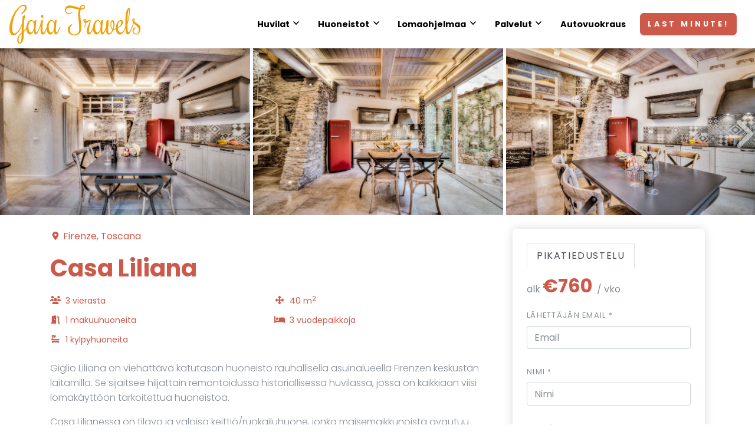

--- FILE ---
content_type: application/javascript
request_url: https://www.gaia-travels.com/commons-fdda7663f22d8cd2a43d.js
body_size: 10917
content:
(self.webpackChunkgaia_travels=self.webpackChunkgaia_travels||[]).push([[351],{7606:function(e,t,n){"use strict";n.d(t,{G:function(){return h}});var r=n(6404),a=n(5697),o=n.n(a),i=n(7294);function l(e,t){var n=Object.keys(e);if(Object.getOwnPropertySymbols){var r=Object.getOwnPropertySymbols(e);t&&(r=r.filter((function(t){return Object.getOwnPropertyDescriptor(e,t).enumerable}))),n.push.apply(n,r)}return n}function s(e){for(var t=1;t<arguments.length;t++){var n=null!=arguments[t]?arguments[t]:{};t%2?l(Object(n),!0).forEach((function(t){u(e,t,n[t])})):Object.getOwnPropertyDescriptors?Object.defineProperties(e,Object.getOwnPropertyDescriptors(n)):l(Object(n)).forEach((function(t){Object.defineProperty(e,t,Object.getOwnPropertyDescriptor(n,t))}))}return e}function c(e){return c="function"==typeof Symbol&&"symbol"==typeof Symbol.iterator?function(e){return typeof e}:function(e){return e&&"function"==typeof Symbol&&e.constructor===Symbol&&e!==Symbol.prototype?"symbol":typeof e},c(e)}function u(e,t,n){return t in e?Object.defineProperty(e,t,{value:n,enumerable:!0,configurable:!0,writable:!0}):e[t]=n,e}function f(e,t){if(null==e)return{};var n,r,a=function(e,t){if(null==e)return{};var n,r,a={},o=Object.keys(e);for(r=0;r<o.length;r++)n=o[r],t.indexOf(n)>=0||(a[n]=e[n]);return a}(e,t);if(Object.getOwnPropertySymbols){var o=Object.getOwnPropertySymbols(e);for(r=0;r<o.length;r++)n=o[r],t.indexOf(n)>=0||Object.prototype.propertyIsEnumerable.call(e,n)&&(a[n]=e[n])}return a}function p(e){return function(e){if(Array.isArray(e))return m(e)}(e)||function(e){if("undefined"!=typeof Symbol&&null!=e[Symbol.iterator]||null!=e["@@iterator"])return Array.from(e)}(e)||function(e,t){if(!e)return;if("string"==typeof e)return m(e,t);var n=Object.prototype.toString.call(e).slice(8,-1);"Object"===n&&e.constructor&&(n=e.constructor.name);if("Map"===n||"Set"===n)return Array.from(e);if("Arguments"===n||/^(?:Ui|I)nt(?:8|16|32)(?:Clamped)?Array$/.test(n))return m(e,t)}(e)||function(){throw new TypeError("Invalid attempt to spread non-iterable instance.\nIn order to be iterable, non-array objects must have a [Symbol.iterator]() method.")}()}function m(e,t){(null==t||t>e.length)&&(t=e.length);for(var n=0,r=new Array(t);n<t;n++)r[n]=e[n];return r}function d(e){return t=e,(t-=0)==t?e:(e=e.replace(/[\-_\s]+(.)?/g,(function(e,t){return t?t.toUpperCase():""}))).substr(0,1).toLowerCase()+e.substr(1);var t}var E=["style"];var T=!1;try{T=!0}catch(g){}function b(e){return e&&"object"===c(e)&&e.prefix&&e.iconName&&e.icon?e:r.Qc.icon?r.Qc.icon(e):null===e?null:e&&"object"===c(e)&&e.prefix&&e.iconName?e:Array.isArray(e)&&2===e.length?{prefix:e[0],iconName:e[1]}:"string"==typeof e?{prefix:"fas",iconName:e}:void 0}function y(e,t){return Array.isArray(t)&&t.length>0||!Array.isArray(t)&&t?u({},e,t):{}}var h=i.forwardRef((function(e,t){var n=e.icon,a=e.mask,o=e.symbol,i=e.className,l=e.title,c=e.titleId,f=e.maskId,m=b(n),d=y("classes",[].concat(p(function(e){var t,n=e.beat,r=e.fade,a=e.beatFade,o=e.bounce,i=e.shake,l=e.flash,s=e.spin,c=e.spinPulse,f=e.spinReverse,p=e.pulse,m=e.fixedWidth,d=e.inverse,E=e.border,T=e.listItem,b=e.flip,y=e.size,h=e.rotation,A=e.pull,g=(u(t={"fa-beat":n,"fa-fade":r,"fa-beat-fade":a,"fa-bounce":o,"fa-shake":i,"fa-flash":l,"fa-spin":s,"fa-spin-reverse":f,"fa-spin-pulse":c,"fa-pulse":p,"fa-fw":m,"fa-inverse":d,"fa-border":E,"fa-li":T,"fa-flip":!0===b,"fa-flip-horizontal":"horizontal"===b||"both"===b,"fa-flip-vertical":"vertical"===b||"both"===b},"fa-".concat(y),null!=y),u(t,"fa-rotate-".concat(h),null!=h&&0!==h),u(t,"fa-pull-".concat(A),null!=A),u(t,"fa-swap-opacity",e.swapOpacity),t);return Object.keys(g).map((function(e){return g[e]?e:null})).filter((function(e){return e}))}(e)),p(i.split(" ")))),E=y("transform","string"==typeof e.transform?r.Qc.transform(e.transform):e.transform),g=y("mask",b(a)),v=(0,r.qv)(m,s(s(s(s({},d),E),g),{},{symbol:o,title:l,titleId:c,maskId:f}));if(!v)return function(){var e;!T&&console&&"function"==typeof console.error&&(e=console).error.apply(e,arguments)}("Could not find icon",m),null;var S=v.abstract,_={ref:t};return Object.keys(e).forEach((function(t){h.defaultProps.hasOwnProperty(t)||(_[t]=e[t])})),A(S[0],_)}));h.displayName="FontAwesomeIcon",h.propTypes={beat:o().bool,border:o().bool,beatFade:o().bool,bounce:o().bool,className:o().string,fade:o().bool,flash:o().bool,mask:o().oneOfType([o().object,o().array,o().string]),maskId:o().string,fixedWidth:o().bool,inverse:o().bool,flip:o().oneOf([!0,!1,"horizontal","vertical","both"]),icon:o().oneOfType([o().object,o().array,o().string]),listItem:o().bool,pull:o().oneOf(["right","left"]),pulse:o().bool,rotation:o().oneOf([0,90,180,270]),shake:o().bool,size:o().oneOf(["2xs","xs","sm","lg","xl","2xl","1x","2x","3x","4x","5x","6x","7x","8x","9x","10x"]),spin:o().bool,spinPulse:o().bool,spinReverse:o().bool,symbol:o().oneOfType([o().bool,o().string]),title:o().string,titleId:o().string,transform:o().oneOfType([o().string,o().object]),swapOpacity:o().bool},h.defaultProps={border:!1,className:"",mask:null,maskId:null,fixedWidth:!1,inverse:!1,flip:!1,icon:null,listItem:!1,pull:null,pulse:!1,rotation:null,size:null,spin:!1,spinPulse:!1,spinReverse:!1,beat:!1,fade:!1,beatFade:!1,bounce:!1,shake:!1,symbol:!1,title:"",titleId:null,transform:null,swapOpacity:!1};var A=function e(t,n){var r=arguments.length>2&&void 0!==arguments[2]?arguments[2]:{};if("string"==typeof n)return n;var a=(n.children||[]).map((function(n){return e(t,n)})),o=Object.keys(n.attributes||{}).reduce((function(e,t){var r=n.attributes[t];switch(t){case"class":e.attrs.className=r,delete n.attributes.class;break;case"style":e.attrs.style=r.split(";").map((function(e){return e.trim()})).filter((function(e){return e})).reduce((function(e,t){var n,r=t.indexOf(":"),a=d(t.slice(0,r)),o=t.slice(r+1).trim();return a.startsWith("webkit")?e[(n=a,n.charAt(0).toUpperCase()+n.slice(1))]=o:e[a]=o,e}),{});break;default:0===t.indexOf("aria-")||0===t.indexOf("data-")?e.attrs[t.toLowerCase()]=r:e.attrs[d(t)]=r}return e}),{attrs:{}}),i=r.style,l=void 0===i?{}:i,c=f(r,E);return o.attrs.style=s(s({},o.attrs.style),l),t.apply(void 0,[n.tag,s(s({},o.attrs),c)].concat(p(a)))}.bind(null,i.createElement)},2993:function(e){"use strict";var t=Array.isArray,n=Object.keys,r=Object.prototype.hasOwnProperty,a="undefined"!=typeof Element;function o(e,i){if(e===i)return!0;if(e&&i&&"object"==typeof e&&"object"==typeof i){var l,s,c,u=t(e),f=t(i);if(u&&f){if((s=e.length)!=i.length)return!1;for(l=s;0!=l--;)if(!o(e[l],i[l]))return!1;return!0}if(u!=f)return!1;var p=e instanceof Date,m=i instanceof Date;if(p!=m)return!1;if(p&&m)return e.getTime()==i.getTime();var d=e instanceof RegExp,E=i instanceof RegExp;if(d!=E)return!1;if(d&&E)return e.toString()==i.toString();var T=n(e);if((s=T.length)!==n(i).length)return!1;for(l=s;0!=l--;)if(!r.call(i,T[l]))return!1;if(a&&e instanceof Element&&i instanceof Element)return e===i;for(l=s;0!=l--;)if(!("_owner"===(c=T[l])&&e.$$typeof||o(e[c],i[c])))return!1;return!0}return e!=e&&i!=i}e.exports=function(e,t){try{return o(e,t)}catch(n){if(n.message&&n.message.match(/stack|recursion/i)||-2146828260===n.number)return console.warn("Warning: react-fast-compare does not handle circular references.",n.name,n.message),!1;throw n}}},7701:function(e,t,n){var r=Object.assign||function(e){for(var t=1;t<arguments.length;t++){var n=arguments[t];for(var r in n)Object.prototype.hasOwnProperty.call(n,r)&&(e[r]=n[r])}return e},a=function(){function e(e,t){for(var n=0;n<t.length;n++){var r=t[n];r.enumerable=r.enumerable||!1,r.configurable=!0,"value"in r&&(r.writable=!0),Object.defineProperty(e,r.key,r)}}return function(t,n,r){return n&&e(t.prototype,n),r&&e(t,r),t}}(),o=f(n(7294)),i=f(n(5697)),l=f(n(4839)),s=f(n(2993)),c=n(1640),u=n(286);function f(e){return e&&e.__esModule?e:{default:e}}function p(e,t){var n={};for(var r in e)t.indexOf(r)>=0||Object.prototype.hasOwnProperty.call(e,r)&&(n[r]=e[r]);return n}var m,d,E,T=(0,l.default)(c.reducePropsToState,c.handleClientStateChange,c.mapStateOnServer)((function(){return null})),b=(m=T,E=d=function(e){function t(){return function(e,t){if(!(e instanceof t))throw new TypeError("Cannot call a class as a function")}(this,t),function(e,t){if(!e)throw new ReferenceError("this hasn't been initialised - super() hasn't been called");return!t||"object"!=typeof t&&"function"!=typeof t?e:t}(this,e.apply(this,arguments))}return function(e,t){if("function"!=typeof t&&null!==t)throw new TypeError("Super expression must either be null or a function, not "+typeof t);e.prototype=Object.create(t&&t.prototype,{constructor:{value:e,enumerable:!1,writable:!0,configurable:!0}}),t&&(Object.setPrototypeOf?Object.setPrototypeOf(e,t):e.__proto__=t)}(t,e),t.prototype.shouldComponentUpdate=function(e){return!(0,s.default)(this.props,e)},t.prototype.mapNestedChildrenToProps=function(e,t){if(!t)return null;switch(e.type){case u.TAG_NAMES.SCRIPT:case u.TAG_NAMES.NOSCRIPT:return{innerHTML:t};case u.TAG_NAMES.STYLE:return{cssText:t}}throw new Error("<"+e.type+" /> elements are self-closing and can not contain children. Refer to our API for more information.")},t.prototype.flattenArrayTypeChildren=function(e){var t,n=e.child,a=e.arrayTypeChildren,o=e.newChildProps,i=e.nestedChildren;return r({},a,((t={})[n.type]=[].concat(a[n.type]||[],[r({},o,this.mapNestedChildrenToProps(n,i))]),t))},t.prototype.mapObjectTypeChildren=function(e){var t,n,a=e.child,o=e.newProps,i=e.newChildProps,l=e.nestedChildren;switch(a.type){case u.TAG_NAMES.TITLE:return r({},o,((t={})[a.type]=l,t.titleAttributes=r({},i),t));case u.TAG_NAMES.BODY:return r({},o,{bodyAttributes:r({},i)});case u.TAG_NAMES.HTML:return r({},o,{htmlAttributes:r({},i)})}return r({},o,((n={})[a.type]=r({},i),n))},t.prototype.mapArrayTypeChildrenToProps=function(e,t){var n=r({},t);return Object.keys(e).forEach((function(t){var a;n=r({},n,((a={})[t]=e[t],a))})),n},t.prototype.warnOnInvalidChildren=function(e,t){return!0},t.prototype.mapChildrenToProps=function(e,t){var n=this,r={};return o.default.Children.forEach(e,(function(e){if(e&&e.props){var a=e.props,o=a.children,i=p(a,["children"]),l=(0,c.convertReactPropstoHtmlAttributes)(i);switch(n.warnOnInvalidChildren(e,o),e.type){case u.TAG_NAMES.LINK:case u.TAG_NAMES.META:case u.TAG_NAMES.NOSCRIPT:case u.TAG_NAMES.SCRIPT:case u.TAG_NAMES.STYLE:r=n.flattenArrayTypeChildren({child:e,arrayTypeChildren:r,newChildProps:l,nestedChildren:o});break;default:t=n.mapObjectTypeChildren({child:e,newProps:t,newChildProps:l,nestedChildren:o})}}})),t=this.mapArrayTypeChildrenToProps(r,t)},t.prototype.render=function(){var e=this.props,t=e.children,n=p(e,["children"]),a=r({},n);return t&&(a=this.mapChildrenToProps(t,a)),o.default.createElement(m,a)},a(t,null,[{key:"canUseDOM",set:function(e){m.canUseDOM=e}}]),t}(o.default.Component),d.propTypes={base:i.default.object,bodyAttributes:i.default.object,children:i.default.oneOfType([i.default.arrayOf(i.default.node),i.default.node]),defaultTitle:i.default.string,defer:i.default.bool,encodeSpecialCharacters:i.default.bool,htmlAttributes:i.default.object,link:i.default.arrayOf(i.default.object),meta:i.default.arrayOf(i.default.object),noscript:i.default.arrayOf(i.default.object),onChangeClientState:i.default.func,script:i.default.arrayOf(i.default.object),style:i.default.arrayOf(i.default.object),title:i.default.string,titleAttributes:i.default.object,titleTemplate:i.default.string},d.defaultProps={defer:!0,encodeSpecialCharacters:!0},d.peek=m.peek,d.rewind=function(){var e=m.rewind();return e||(e=(0,c.mapStateOnServer)({baseTag:[],bodyAttributes:{},encodeSpecialCharacters:!0,htmlAttributes:{},linkTags:[],metaTags:[],noscriptTags:[],scriptTags:[],styleTags:[],title:"",titleAttributes:{}})),e},E);b.renderStatic=b.rewind,t.ZP=b},286:function(e,t){t.__esModule=!0;t.ATTRIBUTE_NAMES={BODY:"bodyAttributes",HTML:"htmlAttributes",TITLE:"titleAttributes"};var n=t.TAG_NAMES={BASE:"base",BODY:"body",HEAD:"head",HTML:"html",LINK:"link",META:"meta",NOSCRIPT:"noscript",SCRIPT:"script",STYLE:"style",TITLE:"title"},r=(t.VALID_TAG_NAMES=Object.keys(n).map((function(e){return n[e]})),t.TAG_PROPERTIES={CHARSET:"charset",CSS_TEXT:"cssText",HREF:"href",HTTPEQUIV:"http-equiv",INNER_HTML:"innerHTML",ITEM_PROP:"itemprop",NAME:"name",PROPERTY:"property",REL:"rel",SRC:"src"},t.REACT_TAG_MAP={accesskey:"accessKey",charset:"charSet",class:"className",contenteditable:"contentEditable",contextmenu:"contextMenu","http-equiv":"httpEquiv",itemprop:"itemProp",tabindex:"tabIndex"});t.HELMET_PROPS={DEFAULT_TITLE:"defaultTitle",DEFER:"defer",ENCODE_SPECIAL_CHARACTERS:"encodeSpecialCharacters",ON_CHANGE_CLIENT_STATE:"onChangeClientState",TITLE_TEMPLATE:"titleTemplate"},t.HTML_TAG_MAP=Object.keys(r).reduce((function(e,t){return e[r[t]]=t,e}),{}),t.SELF_CLOSING_TAGS=[n.NOSCRIPT,n.SCRIPT,n.STYLE],t.HELMET_ATTRIBUTE="data-react-helmet"},1640:function(e,t,n){t.__esModule=!0,t.warn=t.requestAnimationFrame=t.reducePropsToState=t.mapStateOnServer=t.handleClientStateChange=t.convertReactPropstoHtmlAttributes=void 0;var r="function"==typeof Symbol&&"symbol"==typeof Symbol.iterator?function(e){return typeof e}:function(e){return e&&"function"==typeof Symbol&&e.constructor===Symbol&&e!==Symbol.prototype?"symbol":typeof e},a=Object.assign||function(e){for(var t=1;t<arguments.length;t++){var n=arguments[t];for(var r in n)Object.prototype.hasOwnProperty.call(n,r)&&(e[r]=n[r])}return e},o=s(n(7294)),i=s(n(6494)),l=n(286);function s(e){return e&&e.__esModule?e:{default:e}}var c,u=function(e){return!1===(!(arguments.length>1&&void 0!==arguments[1])||arguments[1])?String(e):String(e).replace(/&/g,"&amp;").replace(/</g,"&lt;").replace(/>/g,"&gt;").replace(/"/g,"&quot;").replace(/'/g,"&#x27;")},f=function(e){var t=T(e,l.TAG_NAMES.TITLE),n=T(e,l.HELMET_PROPS.TITLE_TEMPLATE);if(n&&t)return n.replace(/%s/g,(function(){return t}));var r=T(e,l.HELMET_PROPS.DEFAULT_TITLE);return t||r||void 0},p=function(e){return T(e,l.HELMET_PROPS.ON_CHANGE_CLIENT_STATE)||function(){}},m=function(e,t){return t.filter((function(t){return void 0!==t[e]})).map((function(t){return t[e]})).reduce((function(e,t){return a({},e,t)}),{})},d=function(e,t){return t.filter((function(e){return void 0!==e[l.TAG_NAMES.BASE]})).map((function(e){return e[l.TAG_NAMES.BASE]})).reverse().reduce((function(t,n){if(!t.length)for(var r=Object.keys(n),a=0;a<r.length;a++){var o=r[a].toLowerCase();if(-1!==e.indexOf(o)&&n[o])return t.concat(n)}return t}),[])},E=function(e,t,n){var a={};return n.filter((function(t){return!!Array.isArray(t[e])||(void 0!==t[e]&&g("Helmet: "+e+' should be of type "Array". Instead found type "'+r(t[e])+'"'),!1)})).map((function(t){return t[e]})).reverse().reduce((function(e,n){var r={};n.filter((function(e){for(var n=void 0,o=Object.keys(e),i=0;i<o.length;i++){var s=o[i],c=s.toLowerCase();-1===t.indexOf(c)||n===l.TAG_PROPERTIES.REL&&"canonical"===e[n].toLowerCase()||c===l.TAG_PROPERTIES.REL&&"stylesheet"===e[c].toLowerCase()||(n=c),-1===t.indexOf(s)||s!==l.TAG_PROPERTIES.INNER_HTML&&s!==l.TAG_PROPERTIES.CSS_TEXT&&s!==l.TAG_PROPERTIES.ITEM_PROP||(n=s)}if(!n||!e[n])return!1;var u=e[n].toLowerCase();return a[n]||(a[n]={}),r[n]||(r[n]={}),!a[n][u]&&(r[n][u]=!0,!0)})).reverse().forEach((function(t){return e.push(t)}));for(var o=Object.keys(r),s=0;s<o.length;s++){var c=o[s],u=(0,i.default)({},a[c],r[c]);a[c]=u}return e}),[]).reverse()},T=function(e,t){for(var n=e.length-1;n>=0;n--){var r=e[n];if(r.hasOwnProperty(t))return r[t]}return null},b=(c=Date.now(),function(e){var t=Date.now();t-c>16?(c=t,e(t)):setTimeout((function(){b(e)}),0)}),y=function(e){return clearTimeout(e)},h="undefined"!=typeof window?window.requestAnimationFrame||window.webkitRequestAnimationFrame||window.mozRequestAnimationFrame||b:n.g.requestAnimationFrame||b,A="undefined"!=typeof window?window.cancelAnimationFrame||window.webkitCancelAnimationFrame||window.mozCancelAnimationFrame||y:n.g.cancelAnimationFrame||y,g=function(e){return console&&"function"==typeof console.warn&&console.warn(e)},v=null,S=function(e,t){var n=e.baseTag,r=e.bodyAttributes,a=e.htmlAttributes,o=e.linkTags,i=e.metaTags,s=e.noscriptTags,c=e.onChangeClientState,u=e.scriptTags,f=e.styleTags,p=e.title,m=e.titleAttributes;N(l.TAG_NAMES.BODY,r),N(l.TAG_NAMES.HTML,a),O(p,m);var d={baseTag:P(l.TAG_NAMES.BASE,n),linkTags:P(l.TAG_NAMES.LINK,o),metaTags:P(l.TAG_NAMES.META,i),noscriptTags:P(l.TAG_NAMES.NOSCRIPT,s),scriptTags:P(l.TAG_NAMES.SCRIPT,u),styleTags:P(l.TAG_NAMES.STYLE,f)},E={},T={};Object.keys(d).forEach((function(e){var t=d[e],n=t.newTags,r=t.oldTags;n.length&&(E[e]=n),r.length&&(T[e]=d[e].oldTags)})),t&&t(),c(e,E,T)},_=function(e){return Array.isArray(e)?e.join(""):e},O=function(e,t){void 0!==e&&document.title!==e&&(document.title=_(e)),N(l.TAG_NAMES.TITLE,t)},N=function(e,t){var n=document.getElementsByTagName(e)[0];if(n){for(var r=n.getAttribute(l.HELMET_ATTRIBUTE),a=r?r.split(","):[],o=[].concat(a),i=Object.keys(t),s=0;s<i.length;s++){var c=i[s],u=t[c]||"";n.getAttribute(c)!==u&&n.setAttribute(c,u),-1===a.indexOf(c)&&a.push(c);var f=o.indexOf(c);-1!==f&&o.splice(f,1)}for(var p=o.length-1;p>=0;p--)n.removeAttribute(o[p]);a.length===o.length?n.removeAttribute(l.HELMET_ATTRIBUTE):n.getAttribute(l.HELMET_ATTRIBUTE)!==i.join(",")&&n.setAttribute(l.HELMET_ATTRIBUTE,i.join(","))}},P=function(e,t){var n=document.head||document.querySelector(l.TAG_NAMES.HEAD),r=n.querySelectorAll(e+"["+l.HELMET_ATTRIBUTE+"]"),a=Array.prototype.slice.call(r),o=[],i=void 0;return t&&t.length&&t.forEach((function(t){var n=document.createElement(e);for(var r in t)if(t.hasOwnProperty(r))if(r===l.TAG_PROPERTIES.INNER_HTML)n.innerHTML=t.innerHTML;else if(r===l.TAG_PROPERTIES.CSS_TEXT)n.styleSheet?n.styleSheet.cssText=t.cssText:n.appendChild(document.createTextNode(t.cssText));else{var s=void 0===t[r]?"":t[r];n.setAttribute(r,s)}n.setAttribute(l.HELMET_ATTRIBUTE,"true"),a.some((function(e,t){return i=t,n.isEqualNode(e)}))?a.splice(i,1):o.push(n)})),a.forEach((function(e){return e.parentNode.removeChild(e)})),o.forEach((function(e){return n.appendChild(e)})),{oldTags:a,newTags:o}},w=function(e){return Object.keys(e).reduce((function(t,n){var r=void 0!==e[n]?n+'="'+e[n]+'"':""+n;return t?t+" "+r:r}),"")},R=function(e){var t=arguments.length>1&&void 0!==arguments[1]?arguments[1]:{};return Object.keys(e).reduce((function(t,n){return t[l.REACT_TAG_MAP[n]||n]=e[n],t}),t)},M=function(e,t,n){switch(e){case l.TAG_NAMES.TITLE:return{toComponent:function(){return e=t.title,n=t.titleAttributes,(r={key:e})[l.HELMET_ATTRIBUTE]=!0,a=R(n,r),[o.default.createElement(l.TAG_NAMES.TITLE,a,e)];var e,n,r,a},toString:function(){return function(e,t,n,r){var a=w(n),o=_(t);return a?"<"+e+" "+l.HELMET_ATTRIBUTE+'="true" '+a+">"+u(o,r)+"</"+e+">":"<"+e+" "+l.HELMET_ATTRIBUTE+'="true">'+u(o,r)+"</"+e+">"}(e,t.title,t.titleAttributes,n)}};case l.ATTRIBUTE_NAMES.BODY:case l.ATTRIBUTE_NAMES.HTML:return{toComponent:function(){return R(t)},toString:function(){return w(t)}};default:return{toComponent:function(){return function(e,t){return t.map((function(t,n){var r,a=((r={key:n})[l.HELMET_ATTRIBUTE]=!0,r);return Object.keys(t).forEach((function(e){var n=l.REACT_TAG_MAP[e]||e;if(n===l.TAG_PROPERTIES.INNER_HTML||n===l.TAG_PROPERTIES.CSS_TEXT){var r=t.innerHTML||t.cssText;a.dangerouslySetInnerHTML={__html:r}}else a[n]=t[e]})),o.default.createElement(e,a)}))}(e,t)},toString:function(){return function(e,t,n){return t.reduce((function(t,r){var a=Object.keys(r).filter((function(e){return!(e===l.TAG_PROPERTIES.INNER_HTML||e===l.TAG_PROPERTIES.CSS_TEXT)})).reduce((function(e,t){var a=void 0===r[t]?t:t+'="'+u(r[t],n)+'"';return e?e+" "+a:a}),""),o=r.innerHTML||r.cssText||"",i=-1===l.SELF_CLOSING_TAGS.indexOf(e);return t+"<"+e+" "+l.HELMET_ATTRIBUTE+'="true" '+a+(i?"/>":">"+o+"</"+e+">")}),"")}(e,t,n)}}}};t.convertReactPropstoHtmlAttributes=function(e){var t=arguments.length>1&&void 0!==arguments[1]?arguments[1]:{};return Object.keys(e).reduce((function(t,n){return t[l.HTML_TAG_MAP[n]||n]=e[n],t}),t)},t.handleClientStateChange=function(e){v&&A(v),e.defer?v=h((function(){S(e,(function(){v=null}))})):(S(e),v=null)},t.mapStateOnServer=function(e){var t=e.baseTag,n=e.bodyAttributes,r=e.encode,a=e.htmlAttributes,o=e.linkTags,i=e.metaTags,s=e.noscriptTags,c=e.scriptTags,u=e.styleTags,f=e.title,p=void 0===f?"":f,m=e.titleAttributes;return{base:M(l.TAG_NAMES.BASE,t,r),bodyAttributes:M(l.ATTRIBUTE_NAMES.BODY,n,r),htmlAttributes:M(l.ATTRIBUTE_NAMES.HTML,a,r),link:M(l.TAG_NAMES.LINK,o,r),meta:M(l.TAG_NAMES.META,i,r),noscript:M(l.TAG_NAMES.NOSCRIPT,s,r),script:M(l.TAG_NAMES.SCRIPT,c,r),style:M(l.TAG_NAMES.STYLE,u,r),title:M(l.TAG_NAMES.TITLE,{title:p,titleAttributes:m},r)}},t.reducePropsToState=function(e){return{baseTag:d([l.TAG_PROPERTIES.HREF],e),bodyAttributes:m(l.ATTRIBUTE_NAMES.BODY,e),defer:T(e,l.HELMET_PROPS.DEFER),encode:T(e,l.HELMET_PROPS.ENCODE_SPECIAL_CHARACTERS),htmlAttributes:m(l.ATTRIBUTE_NAMES.HTML,e),linkTags:E(l.TAG_NAMES.LINK,[l.TAG_PROPERTIES.REL,l.TAG_PROPERTIES.HREF],e),metaTags:E(l.TAG_NAMES.META,[l.TAG_PROPERTIES.NAME,l.TAG_PROPERTIES.CHARSET,l.TAG_PROPERTIES.HTTPEQUIV,l.TAG_PROPERTIES.PROPERTY,l.TAG_PROPERTIES.ITEM_PROP],e),noscriptTags:E(l.TAG_NAMES.NOSCRIPT,[l.TAG_PROPERTIES.INNER_HTML],e),onChangeClientState:p(e),scriptTags:E(l.TAG_NAMES.SCRIPT,[l.TAG_PROPERTIES.SRC,l.TAG_PROPERTIES.INNER_HTML],e),styleTags:E(l.TAG_NAMES.STYLE,[l.TAG_PROPERTIES.CSS_TEXT],e),title:f(e),titleAttributes:m(l.ATTRIBUTE_NAMES.TITLE,e)}},t.requestAnimationFrame=h,t.warn=g},4839:function(e,t,n){"use strict";function r(e){return e&&"object"==typeof e&&"default"in e?e.default:e}var a=n(7294),o=r(a),i=r(n(6872));function l(e,t,n){return t in e?Object.defineProperty(e,t,{value:n,enumerable:!0,configurable:!0,writable:!0}):e[t]=n,e}var s=!("undefined"==typeof window||!window.document||!window.document.createElement);e.exports=function(e,t,n){if("function"!=typeof e)throw new Error("Expected reducePropsToState to be a function.");if("function"!=typeof t)throw new Error("Expected handleStateChangeOnClient to be a function.");if(void 0!==n&&"function"!=typeof n)throw new Error("Expected mapStateOnServer to either be undefined or a function.");return function(r){if("function"!=typeof r)throw new Error("Expected WrappedComponent to be a React component.");var c,u=[];function f(){c=e(u.map((function(e){return e.props}))),p.canUseDOM?t(c):n&&(c=n(c))}var p=function(e){var t,n;function a(){return e.apply(this,arguments)||this}n=e,(t=a).prototype=Object.create(n.prototype),t.prototype.constructor=t,t.__proto__=n,a.peek=function(){return c},a.rewind=function(){if(a.canUseDOM)throw new Error("You may only call rewind() on the server. Call peek() to read the current state.");var e=c;return c=void 0,u=[],e};var l=a.prototype;return l.shouldComponentUpdate=function(e){return!i(e,this.props)},l.componentWillMount=function(){u.push(this),f()},l.componentDidUpdate=function(){f()},l.componentWillUnmount=function(){var e=u.indexOf(this);u.splice(e,1),f()},l.render=function(){return o.createElement(r,this.props)},a}(a.Component);return l(p,"displayName","SideEffect("+function(e){return e.displayName||e.name||"Component"}(r)+")"),l(p,"canUseDOM",s),p}}},6872:function(e){e.exports=function(e,t,n,r){var a=n?n.call(r,e,t):void 0;if(void 0!==a)return!!a;if(e===t)return!0;if("object"!=typeof e||!e||"object"!=typeof t||!t)return!1;var o=Object.keys(e),i=Object.keys(t);if(o.length!==i.length)return!1;for(var l=Object.prototype.hasOwnProperty.bind(t),s=0;s<o.length;s++){var c=o[s];if(!l(c))return!1;var u=e[c],f=t[c];if(!1===(a=n?n.call(r,u,f,c):void 0)||void 0===a&&u!==f)return!1}return!0}},5322:function(e,t,n){"use strict";n.d(t,{Z:function(){return h}});var r=n(7294),a=n(1082),o=n(7606),i=n(3168);const l=e=>{let{title:t,to:n,items:s,className:c="",dropRight:u,isExpanded:f,onClick:p,innerRef:m}=e,d=null;return f(n,s)&&(d=r.createElement("ul",{"aria-labelledby":"homeDropdownMenuLink",className:"dropdown-menu show"},s.map((e=>e.items?r.createElement(l,{to:e.to,key:e.title,title:e.title,items:e.items,dropRight:!0,isExpanded:f,onClick:p}):r.createElement(a.Link,{key:e.title,to:e.to,className:"dropdown-item"},e.title))))),u&&(c+=" dropright"),r.createElement("li",{className:"nav-item dropdown "+c,ref:m},r.createElement("a",{href:"/","data-toggle":"dropdown","aria-haspopup":"true","aria-expanded":"false",className:"nav-link dropdown-toggle active",onClick:e=>{e.preventDefault(),p(n)}},t,r.createElement(o.G,{icon:u?i.yOZ:i.gc2,fixedWidth:!0,size:"sm"})),d)};var s=l;var c=e=>{let{title:t,to:n}=e;return r.createElement("li",{className:"nav-item"},r.createElement(a.Link,{to:n,className:"nav-link black"},t))},u=n(7452);var f=e=>{let{headerLinks:t,isIndexPage:n}=e;const{0:o,1:i}=(0,r.useState)(null),l=(0,r.useRef)();let f;return(0,u.Z)(l,(()=>{o&&i(!1)})),f=n?r.createElement("a",{href:"#last-minute",className:"btn btn-primary"},"Last minute!"):r.createElement(a.Link,{to:"/huvilat/tarjoukset-last-minute",className:"btn btn-primary"},"Last minute!"),r.createElement("ul",{ref:l,className:"navbar-nav ml-auto"},t.map((e=>"dropdown"===e.type?r.createElement(s,{to:e.to,key:e.title,items:e.items,title:e.title,className:"",isExpanded:(e,t)=>e===o||t.some((e=>e.to===o)),onClick:e=>{i(e!==o?e:null)}}):r.createElement(c,{key:e.title,title:e.title,to:e.to}))),r.createElement("li",{className:"nav-item mt-3 mt-lg-0 ml-lg-3 d-lg-none d-xl-inline-block"},f))},p=n.p+"static/logo-roch-78d070ffcb80b67664e7d05b89505a23.svg";var m=e=>{let{headerLinks:t,isIndexPage:n}=e;const{0:l,1:s}=(0,r.useState)(!0);let c="collapse navbar-collapse",u="d-flex align-items-center navbar-brand-container";return l||(c+=" show expanded",u+=" navbar-brand-container-dropdown-expanded"),r.createElement("header",{className:"header"},r.createElement("nav",{className:"navbar navbar-expand-lg fixed-top shadow navbar-light bg-white"},r.createElement("div",{className:"container-fluid"},r.createElement("div",{className:u},r.createElement(a.Link,{to:"/",className:"navbar-brand "},r.createElement("img",{src:p,alt:"Directory logo"}))),r.createElement("button",{type:"button","data-toggle":"collapse","aria-controls":"navbarCollapse","aria-expanded":"false","aria-label":"Toggle navigation",className:"navbar-toggler navbar-toggler-right",onClick:()=>{s(!l)}},r.createElement(o.G,{icon:i.xiG,className:"",fixedWidth:!0,size:"sm"})),r.createElement("div",{className:c},r.createElement(f,{headerLinks:t,isIndexPage:n})))))};var d=()=>{const{0:e,1:t}=(0,r.useState)({email:""}),{0:n,1:a}=(0,r.useState)(!1),{0:l,1:s}=(0,r.useState)(!1),c=(n,r)=>{t({...e,[n]:r})};let u=""===e.email,f=null;"ok"===n?f=r.createElement("span",{className:"small"},"Kiitos tilauksesta!"):n&&(f=r.createElement("span",{className:"small text-primary"},n));let p=r.createElement(o.G,{icon:i.XCy,className:"icon-muted",fixedWidth:!0,size:"lg"});return l&&(p=r.createElement(o.G,{icon:i.XCy,pulse:!0,className:"icon-muted turn-icon",fixedWidth:!0,size:"lg"})),r.createElement("form",{action:"#",id:"newsletter-form"},r.createElement("div",{style:{display:"block",minHeight:"25px"}},f),r.createElement("div",{className:"input-group mb-3"},r.createElement("input",{type:"email",name:"email",placeholder:"Lähettäjän Email",className:"form-control bg-transparent border-dark border-right-0",value:e.email,onKeyPress:t=>{"Enter"===t.key&&c(e)},onChange:e=>{c(e.target.name,e.target.value)}}),r.createElement("div",{className:"input-group-append"},r.createElement("button",{type:"submit",className:"btn btn-outline-dark border-left-0",disabled:u,onClick:n=>{n.preventDefault(),(async()=>{s(!0);const n=await fetch("https://www.gaia-travels.com/ajax/pages/subscribe/",{method:"POST",headers:{"Content-Type":"application/json"},body:JSON.stringify({...e})}),r=await n.json();r.ok?(t({email:""}),a("ok")):a(r.errors),s(!1)})()}},p))))},E=n(4571);var T=e=>{let{footerLinks:t,newsletterformMsg:n,contactPhones:l,contactEmail:s}=e;return r.createElement("footer",{className:"position-relative z-index-10 d-print-none"},r.createElement("div",{className:"py-4 pt-5 bg-gray-200 text-muted"},r.createElement("div",{className:"container"},r.createElement("div",{className:"row"},r.createElement("div",{className:"col-lg-3 col-md-6 mb-5 mb-lg-0"},r.createElement("h6",{className:"text-uppercase text-dark mb-3"},"Ota yhteyttä"),r.createElement("ul",{className:"list-unstyled"},l.map((e=>r.createElement("li",{key:e},e))),r.createElement("li",null,r.createElement("a",{href:"mailto:"+s},s))),r.createElement("ul",{className:"list-inline"},r.createElement("li",{className:"list-inline-item"},r.createElement("a",{id:"",href:"https://www.facebook.com/gaiatravels",target:"_blank",className:"",rel:"noreferrer"},r.createElement(o.G,{icon:E.pZl,fixedWidth:!0,size:"2x"}))),r.createElement("li",{className:"list-inline-item"},r.createElement("a",{id:"",href:"https://www.instagram.com/gaiatravels/",target:"_blank",className:"",rel:"noreferrer"},r.createElement(o.G,{icon:E.Xg5,fixedWidth:!0,size:"2x"}))))),r.createElement("div",{className:"col-lg-4"},r.createElement("h6",{className:"text-uppercase text-dark mb-3"},"Ohjeita ja vinkkejä"),r.createElement("ul",{className:"list-unstyled"},t.map((e=>"url"===e.type?r.createElement("li",{key:e.name},r.createElement("a",{href:e.target_url,target:"_blank",className:"text-muted",rel:"noreferrer"},e.name,r.createElement(o.G,{icon:i.Xjp,size:"xs",className:"ml-1",fixedWidth:!0}))):r.createElement("li",{key:e.name},r.createElement(a.Link,{to:e.url,className:"text-muted"},e.name)))))),r.createElement("div",{className:"col-lg-5"},r.createElement("h6",{className:"text-uppercase text-dark mb-3"},"Huvilauutiset ja tarjoukset"),r.createElement("p",{className:"mb-2"},n.substring(0,110)),r.createElement(d,null))))),r.createElement("div",{className:"py-4 font-weight-light bg-gray-800 text-gray-300"},r.createElement("div",{className:"container"},r.createElement("div",{className:"row align-items-center"},r.createElement("div",{className:"col-md-12 text-center text-md-left"},r.createElement("p",{className:"text-sm mb-md-0"},"Oy Gaia Travels Ltd | Y-1953417-6 | SMAL 36807 | KuVi 7457/06MjMv | © ",(new Date).getFullYear()," Gaia Travels"))))))},b=n(307);var y=e=>{let{heading:t,text:n}=e;return r.createElement("div",{className:"row text-center"},r.createElement("div",{className:"col-sm-12"},r.createElement("h2",null,t),r.createElement("div",{className:"m-0",dangerouslySetInnerHTML:{__html:n}})))};var h=e=>{let{children:t,isIndexPage:n}=e;const o=(0,a.useStaticQuery)("2767414748"),i={type:"dropdown",to:o.huvilat.url,title:"Huvilat",items:[]},l={type:"dropdown",to:o.huoneistot.url,title:"Huoneistot",items:[]},s={type:"dropdown",to:o.lomaohjelmaa.url,title:"Lomaohjelmaa",items:[]},c={type:"dropdown",to:o.palvelut.url,title:"Palvelut",items:[]};for(const r of o.huvilat.child_pages){let e=null;if(r.child_pages){e=[];for(const t of r.child_pages)e.push({title:t.name,to:t.url})}i.items.push({title:r.name,to:r.url,items:e})}for(const r of o.huoneistot.child_pages)l.items.push({title:r.name,to:r.url});for(const r of o.lomaohjelmaa.child_pages){let e=null;if(r.child_pages){e=[];for(const t of r.child_pages)e.push({title:t.name,to:t.url})}s.items.push({title:r.name,to:r.url,items:e})}for(const r of o.palvelut.child_pages){let e=null;if(r.child_pages){e=[];for(const t of r.child_pages)e.push({title:t.name,to:t.url})}c.items.push({title:r.name,to:r.url,items:e})}const u=[i,l,s,c,{type:"simple",title:"Autovuokraus",to:"/car-rental"}];let f;return!{}.GATSBY_GAIA_FORCE_HIDE_EMERGENCY_MESSAGE&&o.gaiaWebsite.emergency_message.length>0&&(f=r.createElement(b.Z,{padding:0,margin:2},r.createElement(y,{heading:o.gaiaWebsite.emergency_message_title,text:o.gaiaWebsite.emergency_message}))),r.createElement(r.Fragment,null,r.createElement(m,{headerLinks:u,isIndexPage:n}),f,t,r.createElement(T,{footerLinks:o.footer.child_pages,newsletterformMsg:o.gaiaWebsite.newsletter_message,contactPhones:o.gaiaWebsite.contact_phones,contactEmail:o.gaiaWebsite.contact_email}))}},307:function(e,t,n){"use strict";var r=n(7294);const a=e=>{let{id:t,children:n,className:a="",style:o,margin:i=5,padding:l=5,xsPadding:s=3,containerStyle:c}=e;return r.createElement("section",{id:t,className:"section-width pb-"+l+" mb-"+s+" mb-md-"+i+" "+a,style:{...o}},r.createElement("div",{className:"container",style:c},n))};a.defaultProps={background:"bg-white"},t.Z=a},9357:function(e,t,n){"use strict";var r=n(7294),a=n(7701),o=n(1082);function i(e){let{description:t,lang:n,meta:i,title:l}=e;const{site:s}=(0,o.useStaticQuery)("63159454"),c=t||s.siteMetadata.description;return r.createElement(a.ZP,{htmlAttributes:{lang:n},title:l,titleTemplate:s.siteMetadata.title+" - %s",meta:[{name:"description",content:c},{property:"og:title",content:l},{property:"og:description",content:c},{property:"og:type",content:"website"},{property:"fb:admins",content:"642558491,freiksenet"},{property:"theme-color",content:"#cd594a"}].concat(i)})}i.defaultProps={lang:"fi",meta:[],description:""},t.Z=i},7452:function(e,t,n){"use strict";var r=n(7294);t.Z=(e,t)=>{(0,r.useEffect)((()=>{const n=n=>{e.current&&!e.current.contains(n.target)&&t(n)};return document.addEventListener("mousedown",n),document.addEventListener("touchstart",n),()=>{document.removeEventListener("mousedown",n),document.removeEventListener("touchstart",n)}}),[e,t])}}}]);
//# sourceMappingURL=commons-fdda7663f22d8cd2a43d.js.map

--- FILE ---
content_type: application/javascript
request_url: https://www.gaia-travels.com/c6694e18af8f279760c53142e28220d990b82f3c-92e78d8b66739c07df01.js
body_size: 15000
content:
(self.webpackChunkgaia_travels=self.webpackChunkgaia_travels||[]).push([[405],{376:function(t,o,e){var r=e(2477).pZ;t.exports=function(t){var o=[1/0,1/0,-1/0,-1/0];return r(t,(function(t){o[0]>t[0]&&(o[0]=t[0]),o[1]>t[1]&&(o[1]=t[1]),o[2]<t[0]&&(o[2]=t[0]),o[3]<t[1]&&(o[3]=t[1])})),o}},2094:function(t){function o(t,o,e,r){if(void 0===t)throw new Error("geometry is required");if(o&&o.constructor!==Object)throw new Error("properties must be an Object");if(e&&4!==e.length)throw new Error("bbox must be an Array of 4 numbers");if(r&&-1===["string","number"].indexOf(typeof r))throw new Error("id must be a number or a string");var n={type:"Feature"};return r&&(n.id=r),e&&(n.bbox=e),n.properties=o||{},n.geometry=t,n}function e(t,e,r,n){if(!t)throw new Error("No coordinates passed");if(void 0===t.length)throw new Error("Coordinates must be an array");if(t.length<2)throw new Error("Coordinates must be at least 2 numbers long");if(!h(t[0])||!h(t[1]))throw new Error("Coordinates must contain numbers");return o({type:"Point",coordinates:t},e,r,n)}function r(t,e,r,n){if(!t)throw new Error("No coordinates passed");for(var i=0;i<t.length;i++){var a=t[i];if(a.length<4)throw new Error("Each LinearRing of a Polygon must have 4 or more Positions.");for(var s=0;s<a[a.length-1].length;s++){if(0===i&&0===s&&!h(a[0][0])||!h(a[0][1]))throw new Error("Coordinates must contain numbers");if(a[a.length-1][s]!==a[0][s])throw new Error("First and last Position are not equivalent.")}}return o({type:"Polygon",coordinates:t},e,r,n)}function n(t,e,r,n){if(!t)throw new Error("No coordinates passed");if(t.length<2)throw new Error("Coordinates must be an array of two or more positions");if(!h(t[0][1])||!h(t[0][1]))throw new Error("Coordinates must contain numbers");return o({type:"LineString",coordinates:t},e,r,n)}function i(t,e,r,n){if(!t)throw new Error("No coordinates passed");return o({type:"MultiLineString",coordinates:t},e,r,n)}function a(t,e,r,n){if(!t)throw new Error("No coordinates passed");return o({type:"MultiPoint",coordinates:t},e,r,n)}function s(t,e,r,n){if(!t)throw new Error("No coordinates passed");return o({type:"MultiPolygon",coordinates:t},e,r,n)}var u={miles:3960,nauticalmiles:3441.145,degrees:57.2957795,radians:1,inches:250905600,yards:6969600,meters:6373e3,metres:6373e3,centimeters:6373e5,centimetres:6373e5,kilometers:6373,kilometres:6373,feet:20908792.65},p={kilometers:1e-6,kilometres:1e-6,meters:1,metres:1,centimetres:1e4,millimeter:1e6,acres:247105e-9,miles:386e-9,yards:1.195990046,feet:10.763910417,inches:1550.003100006};function c(t,o){if(null==t)throw new Error("radians is required");var e=u[o||"kilometers"];if(!e)throw new Error("units is invalid");return t*e}function l(t,o){if(null==t)throw new Error("distance is required");var e=u[o||"kilometers"];if(!e)throw new Error("units is invalid");return t/e}function f(t){if(null==t)throw new Error("radians is required");return 180*(t%(2*Math.PI))/Math.PI}function h(t){return!isNaN(t)&&null!==t&&!Array.isArray(t)}t.exports={feature:o,geometry:function(t,o,u){if(!t)throw new Error("type is required");if(!o)throw new Error("coordinates is required");if(!Array.isArray(o))throw new Error("coordinates must be an Array");if(u&&4!==u.length)throw new Error("bbox must be an Array of 4 numbers");var p;switch(t){case"Point":p=e(o).geometry;break;case"LineString":p=n(o).geometry;break;case"Polygon":p=r(o).geometry;break;case"MultiPoint":p=a(o).geometry;break;case"MultiLineString":p=i(o).geometry;break;case"MultiPolygon":p=s(o).geometry;break;default:throw new Error(t+" is invalid")}return u&&(p.bbox=u),p},featureCollection:function(t,o,e){if(!t)throw new Error("No features passed");if(!Array.isArray(t))throw new Error("features must be an Array");if(o&&4!==o.length)throw new Error("bbox must be an Array of 4 numbers");if(e&&-1===["string","number"].indexOf(typeof e))throw new Error("id must be a number or a string");var r={type:"FeatureCollection"};return e&&(r.id=e),o&&(r.bbox=o),r.features=t,r},geometryCollection:function(t,e,r,n){if(!t)throw new Error("geometries is required");if(!Array.isArray(t))throw new Error("geometries must be an Array");return o({type:"GeometryCollection",geometries:t},e,r,n)},point:e,multiPoint:a,lineString:n,multiLineString:i,polygon:r,multiPolygon:s,radiansToDistance:c,distanceToRadians:l,distanceToDegrees:function(t,o){return f(l(t,o))},radians2degrees:f,degrees2radians:function(t){if(null==t)throw new Error("degrees is required");return t%360*Math.PI/180},bearingToAngle:function(t){if(null==t)throw new Error("bearing is required");var o=t%360;return o<0&&(o+=360),o},convertDistance:function(t,o,e){if(null==t)throw new Error("distance is required");if(!(t>=0))throw new Error("distance must be a positive number");return c(l(t,o),e||"kilometers")},convertArea:function(t,o,e){if(null==t)throw new Error("area is required");if(!(t>=0))throw new Error("area must be a positive number");var r=p[o||"meters"];if(!r)throw new Error("invalid original units");var n=p[e||"kilometers"];if(!n)throw new Error("invalid final units");return t/r*n},round:function(t,o){if(null==t||isNaN(t))throw new Error("num is required");if(o&&!(o>=0))throw new Error("precision must be a positive number");var e=Math.pow(10,o||0);return Math.round(t*e)/e},isNumber:h}},2477:function(t,o,e){"use strict";function r(t,o,e){if(null!==t){var n,i,a,s,u,p,c,l,f,h,d=0,m=0,y=t.type,g="FeatureCollection"===y,v="Feature"===y,b=g?t.features.length:1;for(n=0;n<b;n++)for(c=(h=!!(f=g?t.features[n].geometry:v?t.geometry:t)&&"GeometryCollection"===f.type)?f.geometries.length:1,i=0;i<c;i++){var w=0;if(null!==(p=h?f.geometries[i]:f)){l=p.coordinates;var C=p.type;switch(d=!e||"Polygon"!==C&&"MultiPolygon"!==C?0:1,C){case null:break;case"Point":o(l,m,n,w),m++,w++;break;case"LineString":case"MultiPoint":for(a=0;a<l.length;a++)o(l[a],m,n,w),m++,"MultiPoint"===C&&w++;"LineString"===C&&w++;break;case"Polygon":case"MultiLineString":for(a=0;a<l.length;a++){for(s=0;s<l[a].length-d;s++)o(l[a][s],m,n,w),m++;"MultiLineString"===C&&w++}"Polygon"===C&&w++;break;case"MultiPolygon":for(a=0;a<l.length;a++){for(s=0;s<l[a].length;s++)for(u=0;u<l[a][s].length-d;u++)o(l[a][s][u],m,n,w),m++;w++}break;case"GeometryCollection":for(a=0;a<p.geometries.length;a++)r(p.geometries[a],o,e);break;default:throw new Error("Unknown Geometry Type")}}}}}e.d(o,{pZ:function(){return r}})},5212:function(t,o,e){var r=Array.prototype.slice,n=e(2248),i=e(4569),a=t.exports=function(t,o,e){return e||(e={}),t===o||(t instanceof Date&&o instanceof Date?t.getTime()===o.getTime():!t||!o||"object"!=typeof t&&"object"!=typeof o?e.strict?t===o:t==o:function(t,o,e){var p,c;if(s(t)||s(o))return!1;if(t.prototype!==o.prototype)return!1;if(i(t))return!!i(o)&&(t=r.call(t),o=r.call(o),a(t,o,e));if(u(t)){if(!u(o))return!1;if(t.length!==o.length)return!1;for(p=0;p<t.length;p++)if(t[p]!==o[p])return!1;return!0}try{var l=n(t),f=n(o)}catch(h){return!1}if(l.length!=f.length)return!1;for(l.sort(),f.sort(),p=l.length-1;p>=0;p--)if(l[p]!=f[p])return!1;for(p=l.length-1;p>=0;p--)if(c=l[p],!a(t[c],o[c],e))return!1;return typeof t==typeof o}(t,o,e))};function s(t){return null==t}function u(t){return!(!t||"object"!=typeof t||"number"!=typeof t.length)&&("function"==typeof t.copy&&"function"==typeof t.slice&&!(t.length>0&&"number"!=typeof t[0]))}},4569:function(t,o){var e="[object Arguments]"==function(){return Object.prototype.toString.call(arguments)}();function r(t){return"[object Arguments]"==Object.prototype.toString.call(t)}function n(t){return t&&"object"==typeof t&&"number"==typeof t.length&&Object.prototype.hasOwnProperty.call(t,"callee")&&!Object.prototype.propertyIsEnumerable.call(t,"callee")||!1}(o=t.exports=e?r:n).supported=r,o.unsupported=n},2248:function(t,o){function e(t){var o=[];for(var e in t)o.push(e);return o}(t.exports="function"==typeof Object.keys?Object.keys:e).shim=e},2370:function(t,o,e){"use strict";e.d(o,{L0:function(){return T},mh:function(){return bo},GI:function(){return bt},Ly:function(){return ot},ZP:function(){return wo}});var r=e(2974),n=e(7294),i=function(){return i=Object.assign||function(t){for(var o,e=1,r=arguments.length;e<r;e++)for(var n in o=arguments[e])Object.prototype.hasOwnProperty.call(o,n)&&(t[n]=o[n]);return t},i.apply(this,arguments)},a={onResize:"resize",onDblClick:"dblclick",onClick:"click",onMouseMove:"mousemove",onMouseOut:"mouseout",onMoveStart:"movestart",onMove:"move",onMoveEnd:"moveend",onMouseUp:"mouseup",onMouseDown:"mousedown",onDragStart:"dragstart",onDrag:"drag",onDragEnd:"dragend",onZoomStart:"zoomstart",onZoom:"zoom",onZoomEnd:"zoomend",onPitch:"pitch",onPitchStart:"pitchstart",onPitchEnd:"pitchend",onWebGlContextLost:"webglcontextlost",onWebGlContextRestored:"webglcontextrestored",onRemove:"remove",onContextMenu:"contextmenu",onRender:"render",onError:"error",onSourceData:"sourcedata",onDataLoading:"dataloading",onStyleDataLoading:"styledataloading",onStyleImageMissing:"styleimagemissing",onTouchCancel:"touchcancel",onData:"data",onSourceDataLoading:"sourcedataloading",onTouchMove:"touchmove",onTouchEnd:"touchend",onTouchStart:"touchstart",onStyleData:"styledata",onBoxZoomStart:"boxzoomstart",onBoxZoomEnd:"boxzoomend",onBoxZoomCancel:"boxzoomcancel",onRotateStart:"rotatestart",onRotate:"rotate",onRotateEnd:"rotateend"},s=function(t,o,e){return Object.keys(t).reduce((function(r,n){var i=o[n];if(i){var a=function(t){i(e,t)};e.on(t[n],a),r[n]=a}return r}),{})},u=function(){return u=Object.assign||function(t){for(var o,e=1,r=arguments.length;e<r;e++)for(var n in o=arguments[e])Object.prototype.hasOwnProperty.call(o,n)&&(t[n]=o[n]);return t},u.apply(this,arguments)},p=n.createContext(void 0);function c(t){return function(o){return n.createElement(p.Consumer,null,(function(e){return n.createElement(t,u({map:e},o))}))}}var l,f=e(3935),h=(l=function(t,o){return l=Object.setPrototypeOf||{__proto__:[]}instanceof Array&&function(t,o){t.__proto__=o}||function(t,o){for(var e in o)o.hasOwnProperty(e)&&(t[e]=o[e])},l(t,o)},function(t,o){function e(){this.constructor=t}l(t,o),t.prototype=null===o?Object.create(o):(e.prototype=o.prototype,new e)}),d=function(){return d=Object.assign||function(t){for(var o,e=1,r=arguments.length;e<r;e++)for(var n in o=arguments[e])Object.prototype.hasOwnProperty.call(o,n)&&(t[n]=o[n]);return t},d.apply(this,arguments)},m=e(5212),y=[11],g="flyTo",v=[-.2416815,51.5285582],b=function(t){var o,u=t.accessToken,c=t.apiUrl,l=t.minZoom,b=void 0===l?0:l,w=t.maxZoom,C=void 0===w?20:w,O=t.hash,_=void 0!==O&&O,M=t.preserveDrawingBuffer,x=void 0!==M&&M,P=t.scrollZoom,S=void 0===P||P,E=t.interactive,k=void 0===E||E,j=t.dragRotate,L=void 0===j||j,I=t.pitchWithRotate,A=void 0===I||I,z=t.attributionControl,D=void 0===z||z,F=t.customAttribution,Z=t.logoPosition,R=void 0===Z?"bottom-left":Z,N=t.renderWorldCopies,B=void 0===N||N,T=t.trackResize,W=void 0===T||T,U=t.touchZoomRotate,J=void 0===U||U,q=t.doubleClickZoom,G=void 0===q||q,H=t.keyboard,K=void 0===H||H,Q=t.dragPan,V=void 0===Q||Q,X=t.boxZoom,Y=void 0===X||X,$=t.refreshExpiredTiles,tt=void 0===$||$,ot=t.failIfMajorPerformanceCaveat,et=void 0!==ot&&ot,rt=t.bearingSnap,nt=void 0===rt?7:rt,it=t.injectCSS,at=void 0===it||it,st=t.antialias,ut=void 0!==st&&st,pt=t.transformRequest;return at&&e(1795),o=function(t){function o(){var o=null!==t&&t.apply(this,arguments)||this;return o.state={map:void 0,ready:!1},o.listeners={},o._isMounted=!0,o.calcCenter=function(t){return[(t[0][0]+t[1][0])/2,(t[0][1]+t[1][1])/2]},o.setRef=function(t){o.container=t},o}return h(o,t),o.prototype.componentDidMount=function(){var t=this,o=this.props,e=o.style,n=o.onStyleLoad,i=o.center,p=o.pitch,l=o.zoom,f=o.fitBounds,h=o.fitBoundsOptions,d=o.bearing,m=o.maxBounds;if(r.accessToken=u,c&&(r.config.API_URL=c),!Array.isArray(l))throw new Error("zoom need to be an array type of length 1 for reliable update");var y={preserveDrawingBuffer:x,hash:_,zoom:l[0],minZoom:b,maxZoom:C,maxBounds:m,container:this.container,center:f&&i===v?this.calcCenter(f):i,style:e,scrollZoom:S,attributionControl:D,customAttribution:F,interactive:k,dragRotate:L,pitchWithRotate:A,renderWorldCopies:B,trackResize:W,touchZoomRotate:J,doubleClickZoom:G,keyboard:K,dragPan:V,boxZoom:Y,refreshExpiredTiles:tt,logoPosition:R,bearingSnap:nt,failIfMajorPerformanceCaveat:et,antialias:ut,transformRequest:pt};if(d){if(!Array.isArray(d))throw new Error("bearing need to be an array type of length 1 for reliable update");y.bearing=d[0]}if(p){if(!Array.isArray(p))throw new Error("pitch need to be an array type of length 1 for reliable update");y.pitch=p[0]}var g=new r.Map(y);this.setState({map:g}),f&&g.fitBounds(f,h,{fitboundUpdate:!0}),g.on("load",(function(o){t._isMounted&&t.setState({ready:!0}),n&&n(g,o)})),this.listeners=s(a,this.props,g)},o.prototype.componentWillUnmount=function(){var t=this.state.map;this._isMounted=!1,t&&t.remove()},o.prototype.UNSAFE_componentWillReceiveProps=function(t){var o=this.state.map;if(!o)return null;this.listeners=function(t,o,e){Object.keys(a).filter((function(e){return t[e]&&o[e]!==t[e]})).forEach((function(o){e.off(a[o],t[o]),delete t[o]}));var r=Object.keys(a).filter((function(t){return"function"==typeof o[t]})).reduce((function(t,o){return t[o]=a[o],t}),{}),n=s(r,o,e);return i({},t,n)}(this.listeners,t,o);var e=o.getCenter(),r=o.getZoom(),n=o.getBearing(),u=o.getPitch(),p=this.props.zoom!==t.zoom&&(t.zoom&&t.zoom[0])!==r,c=this.props.center!==t.center&&((t.center&&t.center[0])!==e.lng||(t.center&&t.center[1])!==e.lat),l=this.props.bearing!==t.bearing&&(t.bearing&&t.bearing[0])!==n,f=this.props.pitch!==t.pitch&&(t.pitch&&t.pitch[0])!==u;t.maxBounds&&(this.props.maxBounds!==t.maxBounds&&o.setMaxBounds(t.maxBounds));if(t.fitBounds){var h=this.props.fitBounds;!(h!==t.fitBounds||t.fitBounds.length!==(h&&h.length)||!!h.filter((function(o,e){var r=t.fitBounds&&t.fitBounds[e];return o[0]!==(r&&r[0])||o[1]!==(r&&r[1])}))[0])&&m(this.props.fitBoundsOptions,t.fitBoundsOptions)||o.fitBounds(t.fitBounds,t.fitBoundsOptions,{fitboundUpdate:!0})}if(p||c||l||f){var y=t.movingMethod||g,v=t.flyToOptions,b=t.animationOptions;o[y](d({},b,v,{zoom:p&&t.zoom?t.zoom[0]:r,center:c?t.center:e,bearing:l?t.bearing:n,pitch:f?t.pitch:u}))}return m(this.props.style,t.style)||o.setStyle(t.style),null},o.prototype.render=function(){var t=this.props,o=t.containerStyle,e=t.className,r=t.children,i=t.renderChildrenInPortal,a=this.state,s=a.ready,u=a.map;if(i){var c=s&&u&&"function"==typeof u.getCanvasContainer?u.getCanvasContainer():void 0;return n.createElement(p.Provider,{value:u},n.createElement("div",{ref:this.setRef,className:e,style:d({},o)},s&&c&&(0,f.createPortal)(r,c)))}return n.createElement(p.Provider,{value:u},n.createElement("div",{ref:this.setRef,className:e,style:d({},o)},s&&r))},o}(n.Component),o.defaultProps={onStyleLoad:function(t,o){return null},center:v,zoom:y,bearing:0,movingMethod:g,pitch:0,containerStyle:{textAlign:"left"}},o},w=function(t,o){var e={};return Array.from(new Set(Object.keys(t).concat(Object.keys(o)))).map((function(r){t[r]!==o[r]&&(e[r]=o[r])})),e},C=function(){var t=function(o,e){return t=Object.setPrototypeOf||{__proto__:[]}instanceof Array&&function(t,o){t.__proto__=o}||function(t,o){for(var e in o)o.hasOwnProperty(e)&&(t[e]=o[e])},t(o,e)};return function(o,e){function r(){this.constructor=o}t(o,e),o.prototype=null===e?Object.create(e):(r.prototype=e.prototype,new r)}}(),O=function(){return O=Object.assign||function(t){for(var o,e=1,r=arguments.length;e<r;e++)for(var n in o=arguments[e])Object.prototype.hasOwnProperty.call(o,n)&&(t[n]=o[n]);return t},O.apply(this,arguments)},_=e(5212),M={touchstart:"onTouchStart",touchend:"onTouchEnd",touchcancel:"onTouchCancel",mousemove:"onMouseMove",mouseenter:"onMouseEnter",mouseleave:"onMouseLeave",mousedown:"onMouseDown",mouseup:"onMouseUp",click:"onClick"},x=function(t){function o(){var o=null!==t&&t.apply(this,arguments)||this;return o.source=O({type:"geojson"},o.props.geoJSONSourceOptions,{data:{type:"FeatureCollection",features:[]}}),o.geometry=function(t){switch(o.props.type){case"symbol":case"circle":default:return{type:"Point",coordinates:t};case"fill":return Array.isArray(t[0][0][0])?{type:"MultiPolygon",coordinates:t}:{type:"Polygon",coordinates:t};case"line":return{type:"LineString",coordinates:t}}},o.makeFeature=function(t,e){return{type:"Feature",geometry:o.geometry(t.coordinates),properties:O({},t.properties,{id:e})}},o.initialize=function(){var t=o.props,e=t.type,r=t.layout,n=t.paint,i=t.sourceId,a=t.before,s=t.images,u=t.id,p=t.metadata,c=t.sourceLayer,l=t.minZoom,f=t.maxZoom,h=t.filter,d=o.props.map,m={id:u,source:i||u,type:e,layout:r,paint:n,metadata:p};(c&&(m["source-layer"]=c),l&&(m.minzoom=l),f&&(m.maxzoom=f),h&&(m.filter=h),s)&&(Array.isArray(s[0])?s:[s]).filter((function(t){return!d.hasImage(t[0])})).forEach((function(t){d.addImage(t[0],t[1],t[2])}));i||d.getSource(u)||d.addSource(u,o.source),d.getLayer(u)||d.addLayer(m,a),Object.entries(M).forEach((function(t){var e=t[0],r=t[1],n=o.props[r];n&&d.on(e,u,n)}))},o.onStyleDataChange=function(){o.props.map.getLayer(o.props.id)||(o.initialize(),o.forceUpdate())},o.getChildren=function(){var t=o.props.children;return t?Array.isArray(t)?t.reduce((function(t,o){return t.concat(o)}),[]):[t]:[]},o}return C(o,t),o.prototype.UNSAFE_componentWillMount=function(){var t=this.props.map;this.initialize(),t.on("styledata",this.onStyleDataChange)},o.prototype.componentWillUnmount=function(){var t=this,o=this.props.map,e=this.props,r=e.images,n=e.id;o&&o.getStyle()&&(o.off("styledata",this.onStyleDataChange),Object.entries(M).forEach((function(e){var r=e[0],i=e[1],a=t.props[i];a&&o.off(r,n,a)})),o.getLayer(n)&&o.removeLayer(n),this.props.sourceId||o.removeSource(n),r&&(Array.isArray(r[0])?r:[r]).map((function(t){var o=t[0];t.slice(1);return o})).forEach(o.removeImage.bind(o)))},o.prototype.UNSAFE_componentWillReceiveProps=function(t){var o=this,e=this.props,r=e.paint,n=e.layout,i=e.before,a=e.filter,s=e.id,u=e.minZoom,p=e.maxZoom,c=this.props.map;if(!_(t.paint,r)){var l=w(r,t.paint);Object.keys(l).forEach((function(t){c.setPaintProperty(s,t,l[t])}))}if(!_(t.layout,n)){var f=w(n,t.layout);Object.keys(f).forEach((function(t){c.setLayoutProperty(s,t,f[t])}))}_(t.filter,a)||c.setFilter(s,t.filter),i!==t.before&&c.moveLayer(s,t.before),u===t.minZoom&&p===t.maxZoom||c.setLayerZoomRange(s,t.minZoom,t.maxZoom),Object.entries(M).forEach((function(e){var r=e[0],n=e[1],i=o.props[n],a=t[n];i!==a&&(i&&c.off(r,s,i),a&&c.on(r,s,a))}))},o.prototype.render=function(){var t=this,o=this.props.map,e=this.props,r=e.sourceId,n=e.draggedChildren,i=this.getChildren();if(n){var a=n.map((function(t){return t.key}));i=i.map((function(t){var o=a.indexOf(t.key);return-1!==o?n[o]:t}))}var s=i.map((function(o,e){var r=o.props;return t.makeFeature(r,e)})).filter(Boolean),u=o.getSource(r||this.props.id);return u&&!r&&u.setData&&u.setData({type:"FeatureCollection",features:s}),null},o.defaultProps={type:"symbol",layout:{},paint:{}},o}(n.Component),P=x,S=0,E=function(){return S+=1},k=function(){var t=function(o,e){return t=Object.setPrototypeOf||{__proto__:[]}instanceof Array&&function(t,o){t.__proto__=o}||function(t,o){for(var e in o)o.hasOwnProperty(e)&&(t[e]=o[e])},t(o,e)};return function(o,e){function r(){this.constructor=o}t(o,e),o.prototype=null===e?Object.create(e):(r.prototype=e.prototype,new r)}}(),j=function(){return j=Object.assign||function(t){for(var o,e=1,r=arguments.length;e<r;e++)for(var n in o=arguments[e])Object.prototype.hasOwnProperty.call(o,n)&&(t[n]=o[n]);return t},j.apply(this,arguments)};var L=function(t){return function(o){function e(){var t=null!==o&&o.apply(this,arguments)||this;return t.hover=[],t.draggedChildren=void 0,t.id=t.props.id||"layer-"+E(),t.getChildren=function(){return[].concat(t.props.children).filter((function(t){return void 0!==t}))},t.getChildFromId=function(t,o){return t[o]},t.areFeaturesDraggable=function(o,e){return void 0===e&&(e=t.hover),!!e.map((function(e){return!!t.getChildFromId(o,e)&&t.getChildFromId(o,e).props.draggable})).filter(Boolean).length},t.onClick=function(o){var e=o.features,r=t.getChildren(),n=t.props.map;e&&e.forEach((function(e){var i=e.properties.id;if(r){var a=t.getChildFromId(r,i),s=a&&a.props.onClick;s&&s(j({},o,{feature:e,map:n}))}}))},t.onMouseEnter=function(o){var e=t.getChildren(),r=t.props.map;t.hover=[],o.features.forEach((function(n){var i=n.properties.id,a=t.getChildFromId(e,i);t.hover.push(i);var s=a&&a.props.onMouseEnter;s&&s(j({},o,{feature:n,map:r}))})),t.areFeaturesDraggable(e)&&r.dragPan.disable()},t.onMouseLeave=function(o){var e=t.getChildren(),r=t.props.map;t.areFeaturesDraggable(e)&&r.dragPan.enable(),t.hover.forEach((function(n){var i=t.getChildFromId(e,n),a=i&&i.props.onMouseLeave;a&&a(j({},o,{map:r}))})),t.draggedChildren||(t.hover=[])},t.onMouseDown=function(){t.hover.length&&t.onFeatureDown("mousedown")},t.onTouchStart=function(o){t.hover=o.features.map((function(t){return t.properties.id})),t.hover.length&&t.onFeatureDown("touchstart")},t.onFeatureDown=function(o){var e="mousedown"===o?"mousemove":"touchmove",r="mousedown"===o?"mouseup":"touchend",n=t.props.map;n.once(e,t.onFeatureDragStart),n.on(e,t.onFeatureDrag),n.once(r,(function(o){n.off(e,t.onFeatureDragStart),n.off(e,t.onFeatureDrag),t.onFeatureDragEnd(o)}))},t.onFeatureDragStart=function(o){var e=t.props.map,r=t.getChildren();t.hover.forEach((function(n){var i=t.getChildFromId(r,n);if(!i||i.props.draggable){var a=i&&i.props.onDragStart;a&&a(j({},o,{map:e}))}}))},t.onFeatureDrag=function(o){var e=t.getChildren(),r=t.props.map,i=o.lngLat,a=i.lng,s=i.lat;t.draggedChildren=[],t.hover.forEach((function(i){var u=t.getChildFromId(e,i),p=u&&u.props.onDrag;u&&u.props.draggable&&(t.draggedChildren.push(n.cloneElement(u,{coordinates:[a,s]})),p&&p(j({},o,{map:r})))})),t.forceUpdate()},t.onFeatureDragEnd=function(o){var e=t.props.map,r=t.getChildren();t.hover.forEach((function(n){var i=t.getChildFromId(r,n),a=i&&i.props.onDragEnd;a&&i.props.draggable&&t.draggedChildren&&a(j({},o,{map:e}))})),t.draggedChildren=void 0},t}return k(e,o),e.prototype.UNSAFE_componentWillMount=function(){var t=this.props.map;t.on("click",this.id,this.onClick),t.on("mouseenter",this.id,this.onMouseEnter),t.on("mouseleave",this.id,this.onMouseLeave),t.on("mousedown",this.id,this.onMouseDown),t.on("touchstart",this.id,this.onTouchStart)},e.prototype.componentWillUnmount=function(){var t=this.props.map;t.off("click",this.onClick),t.off("mouseenter",this.onMouseEnter),t.off("mouseleave",this.onMouseLeave),t.off("mousedown",this.onMouseDown),t.off("touchstart",this.onTouchStart)},e.prototype.render=function(){return n.createElement(t,j({},this.props,{id:this.id,map:this.props.map,draggedChildren:this.draggedChildren}))},e}(n.Component)},I=function(){var t=function(o,e){return t=Object.setPrototypeOf||{__proto__:[]}instanceof Array&&function(t,o){t.__proto__=o}||function(t,o){for(var e in o)o.hasOwnProperty(e)&&(t[e]=o[e])},t(o,e)};return function(o,e){function r(){this.constructor=o}t(o,e),o.prototype=null===e?Object.create(e):(r.prototype=e.prototype,new r)}}(),A=function(){return A=Object.assign||function(t){for(var o,e=1,r=arguments.length;e<r;e++)for(var n in o=arguments[e])Object.prototype.hasOwnProperty.call(o,n)&&(t[n]=o[n]);return t},A.apply(this,arguments)},z=e(5212),D=["symbol","line","fill","fill-extrusion","circle"],F=function(t){return t.replace(/(?:^\w|[A-Z]|\b\w)/g,(function(t,o){return 0===o?t.toLowerCase():t.toUpperCase()})).replace(/[\s+]|-/g,"")},Z={mousemove:"OnMouseMove",mouseenter:"OnMouseEnter",mouseleave:"OnMouseLeave",mousedown:"OnMouseDown",mouseup:"OnMouseUp",click:"OnClick"},R=function(t){function o(){var o=null!==t&&t.apply(this,arguments)||this;return o.id=o.props.id||"geojson-"+E(),o.source=A({type:"geojson"},o.props.sourceOptions,{data:o.props.data}),o.layerIds=[],o.buildLayerId=function(t){return o.id+"-"+t},o.createLayer=function(t){var e=o.props,r=e.before,n=e.layerOptions,i=e.map,a=o.buildLayerId(t);o.layerIds.push(a);var s=o.props[F(t)+"Paint"]||{},u=Object.keys(s).length?"visible":"none",p=o.props[F(t)+"Layout"]||{visibility:u};i.addLayer(A({id:a,source:o.id,type:t,paint:s,layout:p},n),r),o.mapLayerMouseHandlers(t)},o.mapLayerMouseHandlers=function(t){var e=o.props.map,r=o.buildLayerId(t);Object.keys(Z).forEach((function(n){var i=o.props[""+F(t)+Z[n]]||null;i&&e.on(n,r,i)}))},o.onStyleDataChange=function(){o.props.map.getSource(o.id)||(o.unbind(),o.initialize(),o.forceUpdate())},o.isGeoJSONSource=function(t){return!!t&&"function"==typeof t.setData},o}return I(o,t),o.prototype.initialize=function(){this.props.map.addSource(this.id,this.source),this.createLayer("symbol"),this.createLayer("line"),this.createLayer("fill"),this.createLayer("fill-extrusion"),this.createLayer("circle")},o.prototype.unbind=function(){var t=this,o=this.props.map;if(o.getSource(this.id)){var e=o.getStyle().layers;e&&e.filter((function(o){return o.source===t.id})).forEach((function(t){return o.removeLayer(t.id)})),o.removeSource(this.id)}D.forEach((function(e){Object.keys(Z).forEach((function(r){var n=F(e)+Z[r];t.props[n]&&o.off(r,t.buildLayerId(e),t.props[n])}))})),this.layerIds.forEach((function(t){o.getLayer(t)&&o.removeLayer(t)}))},o.prototype.UNSAFE_componentWillMount=function(){var t=this.props.map;this.initialize(),t.on("styledata",this.onStyleDataChange)},o.prototype.componentWillUnmount=function(){var t=this.props.map;t&&t.getStyle()&&(t.off("styledata",this.onStyleDataChange),this.unbind())},o.prototype.UNSAFE_componentWillReceiveProps=function(t){var o=this,e=this.props,r=e.data,n=e.before,i=e.layerOptions,a=e.map,s=a.getSource(this.id);if(this.isGeoJSONSource(s)){t.data!==r&&(s.setData(t.data),this.source=A({type:"geojson"},t.sourceOptions,{data:t.data}));var u=t.layerOptions&&i&&!z(t.layerOptions.filter,i.filter);D.forEach((function(e){var r=o.buildLayerId(e);t.layerOptions&&u&&a.setFilter(r,t.layerOptions.filter||[]);var i=F(e)+"Paint";if(!z(t[i],o.props[i])){var s=w(o.props[i],t[i]);Object.keys(s).forEach((function(t){a.setPaintProperty(r,t,s[t])}))}var p=F(e)+"Layout";if(!z(t[p],o.props[p])){var c=w(o.props[p],t[p]);Object.keys(c).forEach((function(t){a.setLayoutProperty(r,t,c[t])}))}Object.keys(Z).forEach((function(n){var i=F(e)+Z[n];t[i]!==o.props[i]&&(o.props[i]&&a.off(n,r,o.props[i]),t[i]&&a.on(n,r,t[i]))})),n!==t.before&&a.moveLayer(r,t.before)}))}},o.prototype.render=function(){return null},o}(n.Component),N=(c(R),function(){var t=function(o,e){return t=Object.setPrototypeOf||{__proto__:[]}instanceof Array&&function(t,o){t.__proto__=o}||function(t,o){for(var e in o)o.hasOwnProperty(e)&&(t[e]=o[e])},t(o,e)};return function(o,e){function r(){this.constructor=o}t(o,e),o.prototype=null===e?Object.create(e):(r.prototype=e.prototype,new r)}}()),B=function(t){function o(){return null!==t&&t.apply(this,arguments)||this}return N(o,t),o.prototype.render=function(){return null},o}(n.Component),T=B,W=function(){var t=function(o,e){return t=Object.setPrototypeOf||{__proto__:[]}instanceof Array&&function(t,o){t.__proto__=o}||function(t,o){for(var e in o)o.hasOwnProperty(e)&&(t[e]=o[e])},t(o,e)};return function(o,e){function r(){this.constructor=o}t(o,e),o.prototype=null===e?Object.create(e):(r.prototype=e.prototype,new r)}}(),U=function(){return U=Object.assign||function(t){for(var o,e=1,r=arguments.length;e<r;e++)for(var n in o=arguments[e])Object.prototype.hasOwnProperty.call(o,n)&&(t[n]=o[n]);return t},U.apply(this,arguments)},J={position:"absolute",zIndex:10,display:"flex",flexDirection:"column",boxShadow:"0px 1px 4px rgba(0, 0, 0, .3)",border:"1px solid rgba(0, 0, 0, 0.1)"},q={"top-right":{top:10,right:10,bottom:"auto",left:"auto"},"top-left":{top:10,left:10,bottom:"auto",right:"auto"},"bottom-right":{bottom:10,right:10,top:"auto",left:"auto"},"bottom-left":{bottom:10,left:10,top:"auto",right:"auto"}},G={backgroundColor:"#f9f9f9",opacity:.95,transition:"background-color 0.16s ease-out",cursor:"pointer",border:0,height:26,width:26,backgroundImage:"url('https://api.mapbox.com/mapbox.js/v2.4.0/images/icons-000000@2x.png')",backgroundPosition:"0px 0px",backgroundSize:"26px 260px",outline:0},H={backgroundColor:"#fff",opacity:1},K={borderBottom:"1px solid rgba(0, 0, 0, 0.1)",borderTopLeftRadius:2,borderTopRightRadius:2},Q={backgroundPosition:"0px -26px",borderBottomLeftRadius:2,borderBottomRightRadius:2},V=[0,1],X=V[0],Y=V[1],$=Object.keys(q),tt=function(t){function o(){var o=null!==t&&t.apply(this,arguments)||this;return o.state={hover:void 0},o.onMouseOut=function(){o.setState({hover:void 0})},o.plusOver=function(){X!==o.state.hover&&o.setState({hover:X})},o.minusOver=function(){Y!==o.state.hover&&o.setState({hover:Y})},o.onClickPlus=function(){o.props.onControlClick(o.props.map,o.props.zoomDiff)},o.onClickMinus=function(){o.props.onControlClick(o.props.map,-o.props.zoomDiff)},o}return W(o,t),o.prototype.render=function(){var t=this.props,o=t.position,e=t.style,r=t.className,i=t.tabIndex,a=this.state.hover,s=U({},G,K,a===X?H:{}),u=U({},G,Q,a===Y?H:{});return n.createElement("div",{className:r,tabIndex:i,style:U({},J,q[o],e)},n.createElement("button",{id:"zoomIn",type:"button",style:s,"aria-label":"Zoom in",onMouseOver:this.plusOver,onMouseOut:this.onMouseOut,onClick:this.onClickPlus}),n.createElement("button",{id:"zoomOut",type:"button",style:u,"aria-label":"Zoom out",onMouseOver:this.minusOver,onMouseOut:this.onMouseOut,onClick:this.onClickMinus}))},o.defaultProps={position:$[0],zoomDiff:.5,onControlClick:function(t,o){t.zoomTo(t.getZoom()+o)}},o}(n.Component),ot=c(tt),et=["center","top","bottom","left","right","top-left","top-right","bottom-left","bottom-right"],rt={center:"translate(-50%, -50%)",top:"translate(-50%, 0)",left:"translate(0, -50%)",right:"translate(-100%, -50%)",bottom:"translate(-50%, -100%)","top-left":"translate(0, 0)","top-right":"translate(-100%, 0)","bottom-left":"translate(0, -100%)","bottom-right":"translate(-100%, -100%)"},nt={offsetWidth:0,offsetHeight:0},it=[0,0],at=function(t){if(!t)return at(new r.Point(0,0));if("number"==typeof t){var o=Math.round(Math.sqrt(.5*Math.pow(t,2)));return{center:new r.Point(t,t),top:new r.Point(0,t),bottom:new r.Point(0,-t),left:new r.Point(t,0),right:new r.Point(-t,0),"top-left":new r.Point(o,o),"top-right":new r.Point(-o,o),"bottom-left":new r.Point(o,-o),"bottom-right":new r.Point(-o,-o)}}return t instanceof r.Point||Array.isArray(t)?et.reduce((function(o,e){return o[e]=r.Point.convert(t),o}),{}):et.reduce((function(o,e){return o[e]=r.Point.convert(t[e]||it),o}),{})},st=function(t,o,e){var n=function(t,o){return t.project(r.LngLat.convert(o))}(o,t.coordinates),i=at(t.offset),a=t.anchor||function(t,o,e,r){var n=void 0===r?nt:r,i=n.offsetHeight,a=n.offsetWidth,s=[];return e.y+o.bottom.y-i<0?s=[et[1]]:e.y+o.top.y+i>t.transform.height&&(s=[et[2]]),e.x<a/2?s.push(et[3]):e.x>t.transform.width-a/2&&s.push(et[4]),0===s.length?et[2]:s.join("-")}(o,i,n,e);return{anchor:a,position:n,offset:i[a]}},ut=function(t){return t?"translate("+t.x.toFixed(0)+"px, "+t.y.toFixed(0)+"px)":""},pt=function(t){var o=t.anchor,e=t.position,r=t.offset,n=[];return e&&n.push(ut(e)),r&&void 0!==r.x&&void 0!==r.y&&n.push(ut(r)),o&&n.push(rt[o]),n},ct=function(){var t=function(o,e){return t=Object.setPrototypeOf||{__proto__:[]}instanceof Array&&function(t,o){t.__proto__=o}||function(t,o){for(var e in o)o.hasOwnProperty(e)&&(t[e]=o[e])},t(o,e)};return function(o,e){function r(){this.constructor=o}t(o,e),o.prototype=null===e?Object.create(e):(r.prototype=e.prototype,new r)}}(),lt=function(){return lt=Object.assign||function(t){for(var o,e=1,r=arguments.length;e<r;e++)for(var n in o=arguments[e])Object.prototype.hasOwnProperty.call(o,n)&&(t[n]=o[n]);return t},lt.apply(this,arguments)},ft={zIndex:3},ht=function(t){function o(){var o=null!==t&&t.apply(this,arguments)||this;return o.container=void 0,o.prevent=!1,o.state={},o.setContainer=function(t){t&&(o.container=t)},o.handleMapMove=function(){o.prevent||o.setState(st(o.props,o.props.map,o.container))},o}return ct(o,t),o.prototype.componentDidMount=function(){this.props.map.on("move",this.handleMapMove),this.handleMapMove()},o.prototype.havePropsChanged=function(t,o){return t.coordinates[0]!==o.coordinates[0]||t.coordinates[1]!==o.coordinates[1]||t.offset!==o.offset||t.anchor!==o.anchor},o.prototype.UNSAFE_componentWillReceiveProps=function(t){this.havePropsChanged(this.props,t)&&this.setState(st(t,this.props.map,this.container))},o.prototype.componentWillUnmount=function(){var t=this.props.map;this.prevent=!0,t.off("move",this.handleMapMove)},o.prototype.render=function(){var t=this.props,o=t.style,e=t.children,r=t.className,i=t.onClick,a=t.onDoubleClick,s=t.onMouseEnter,u=t.onMouseLeave,p=t.onScroll,c=t.onWheel,l=t.type,f=t.tabIndex,h=this.state.anchor,d=lt({},ft,o,{transform:pt(this.state).join(" ")}),m=h&&"popup"===l?"mapboxgl-popup-anchor-"+h:"";return n.createElement("div",{className:r+" "+m,onClick:i,onDoubleClick:a,onMouseEnter:s,onMouseLeave:u,onScroll:p,onWheel:c,style:d,ref:this.setContainer,tabIndex:f},e)},o.defaultProps={offset:0,onClick:function(){for(var t=[],o=0;o<arguments.length;o++)t[o]=arguments[o];return t}},o}(n.Component),dt=c(ht),mt=function(){var t=function(o,e){return t=Object.setPrototypeOf||{__proto__:[]}instanceof Array&&function(t,o){t.__proto__=o}||function(t,o){for(var e in o)o.hasOwnProperty(e)&&(t[e]=o[e])},t(o,e)};return function(o,e){function r(){this.constructor=o}t(o,e),o.prototype=null===e?Object.create(e):(r.prototype=e.prototype,new r)}}(),yt=function(){return yt=Object.assign||function(t){for(var o,e=1,r=arguments.length;e<r;e++)for(var n in o=arguments[e])Object.prototype.hasOwnProperty.call(o,n)&&(t[n]=o[n]);return t},yt.apply(this,arguments)},gt=["mapboxgl-popup"],vt=function(t){function o(){return null!==t&&t.apply(this,arguments)||this}return mt(o,t),o.prototype.render=function(){var t=this.props,o=t.children,e=t.className,r=yt({},this.props,{children:void 0}),i=function(t,o){return o?o.split(" ").concat(t).join(" "):t.join(" ")}(gt,e);return n.createElement(dt,yt({},r,{type:"popup",className:i}),n.createElement("div",{className:"mapboxgl-popup-tip"}),n.createElement("div",{className:"mapboxgl-popup-content"},o))},o}(n.Component),bt=vt,wt=function(){var t=function(o,e){return t=Object.setPrototypeOf||{__proto__:[]}instanceof Array&&function(t,o){t.__proto__=o}||function(t,o){for(var e in o)o.hasOwnProperty(e)&&(t[e]=o[e])},t(o,e)};return function(o,e){function r(){this.constructor=o}t(o,e),o.prototype=null===e?Object.create(e):(r.prototype=e.prototype,new r)}}(),Ct=function(){return Ct=Object.assign||function(t){for(var o,e=1,r=arguments.length;e<r;e++)for(var n in o=arguments[e])Object.prototype.hasOwnProperty.call(o,n)&&(t[n]=o[n]);return t},Ct.apply(this,arguments)},Ot=[.01,.02,.05,.1,.2,.5,1,2,5,10,20,50,100,200,500,1e3,2e3,5e3,1e4],_t={"top-right":{top:10,right:10,bottom:"auto",left:"auto"},"top-left":{top:10,left:10,bottom:"auto",right:"auto"},"bottom-right":{bottom:10,right:10,top:"auto",left:"auto"},"bottom-left":{bottom:10,left:10,top:"auto",right:"auto"}},Mt={position:"absolute",zIndex:10,boxShadow:"0px 1px 4px rgba(0, 0, 0, .3)",border:"1px solid rgba(0, 0, 0, 0.1)",right:50,backgroundColor:"#fff",opacity:.85,display:"flex",flexDirection:"row",alignItems:"baseline",padding:"3px 7px"},xt={border:"2px solid #7e8490",boxShadow:"0px 1px 4px rgba(0, 0, 0, .3)",borderTop:"none",height:7,borderBottomLeftRadius:1,borderBottomRightRadius:1},Pt=Object.keys(_t),St=["km","mi"],Et=function(t){function o(){var o=null!==t&&t.apply(this,arguments)||this;return o.state={chosenScale:0,scaleWidth:60},o.setScale=function(){var t=o.props,e=t.measurement,r=t.map,n=r._canvas.clientWidth,i=r.getBounds(),a=i._ne,s=i._sw,u=o._getDistanceTwoPoints([s.lng,a.lat],[a.lng,a.lat],e),p=u/n*60,c=Ot.reduce((function(t,o){return!t&&o>p?o:t}),0),l=c/u*n;o.setState({chosenScale:c,scaleWidth:l})},o}return wt(o,t),o.prototype.UNSAFE_componentWillMount=function(){this.setScale(),this.props.map.on("zoomend",this.setScale)},o.prototype.componentWillUnmount=function(){this.props.map&&this.props.map.off("zoomend",this.setScale)},o.prototype._getDistanceTwoPoints=function(t,o,e){void 0===e&&(e="km");var r=t[0],n=t[1],i=o[0],a=o[1],s="km"===e?6371:6371/1.60934,u=this._deg2rad(a-n),p=this._deg2rad(i-r),c=Math.sin(u/2)*Math.sin(u/2)+Math.cos(this._deg2rad(n))*Math.cos(this._deg2rad(a))*Math.sin(p/2)*Math.sin(p/2);return s*(2*Math.atan2(Math.sqrt(c),Math.sqrt(1-c)))},o.prototype._deg2rad=function(t){return t*(Math.PI/180)},o.prototype._displayMeasurement=function(t,o){return o>=1?o+" "+t:"mi"===t?Math.floor(5280*o)+" ft":Math.floor(1e3*o)+" m"},o.prototype.render=function(){var t=this.props,o=t.measurement,e=t.style,r=t.position,i=t.className,a=t.tabIndex,s=this.state,u=s.chosenScale,p=s.scaleWidth;return n.createElement("div",{tabIndex:a,style:Ct({},Mt,_t[r],e),className:i},n.createElement("div",{style:Ct({},xt,{width:p})}),n.createElement("div",{style:{paddingLeft:10}},this._displayMeasurement(o,u)))},o.defaultProps={measurement:St[0],position:Pt[2]},o}(n.Component),kt=(c(Et),function(){var t=function(o,e){return t=Object.setPrototypeOf||{__proto__:[]}instanceof Array&&function(t,o){t.__proto__=o}||function(t,o){for(var e in o)o.hasOwnProperty(e)&&(t[e]=o[e])},t(o,e)};return function(o,e){function r(){this.constructor=o}t(o,e),o.prototype=null===e?Object.create(e):(r.prototype=e.prototype,new r)}}()),jt=function(){return jt=Object.assign||function(t){for(var o,e=1,r=arguments.length;e<r;e++)for(var n in o=arguments[e])Object.prototype.hasOwnProperty.call(o,n)&&(t[n]=o[n]);return t},jt.apply(this,arguments)},Lt=function(t){function o(){var o=null!==t&&t.apply(this,arguments)||this;return o.id=o.props.id,o.onStyleDataChange=function(){o.props.map.getLayer(o.id)||(o.initialize(),o.forceUpdate())},o.initialize=function(){var t=o.props.map,e=o.props,r=e.geoJsonSource,n=e.tileJsonSource,i=e.onSourceAdded;t.getSource(o.id)||!r&&!n||(r?t.addSource(o.id,r):n&&t.addSource(o.id,n),t.on("sourcedata",o.onData),i&&i(t.getSource(o.id)))},o.onData=function(){var t=o.props.map,e=t.getSource(o.props.id);if(e&&t.isSourceLoaded(o.props.id)){var r=o.props.onSourceLoaded;e&&r&&r(e),e&&o.props.geoJsonSource&&o.props.geoJsonSource.data&&e.setData(o.props.geoJsonSource.data),t.off("sourcedata",o.onData)}},o}return kt(o,t),o.prototype.UNSAFE_componentWillMount=function(){this.props.map.on("styledata",this.onStyleDataChange),this.initialize()},o.prototype.removeSource=function(){var t=this,o=this.props.map;if(o.getSource(this.id)){var e=o.getStyle().layers,r=void 0===e?[]:e;return(r=r.map((function(t,o){var e=(r[o+1]||{id:void 0}).id;return jt({},t,{before:e})})).filter((function(o){return o.source===t.id}))).forEach((function(t){return o.removeLayer(t.id)})),o.removeSource(this.id),r.reverse()}return[]},o.prototype.componentWillUnmount=function(){var t=this.props.map;t&&t.getStyle()&&(t.off("styledata",this.onStyleDataChange),this.removeSource())},o.prototype.UNSAFE_componentWillReceiveProps=function(t){var o=this.props,e=o.geoJsonSource,r=o.tileJsonSource,n=o.map;if(r&&t.tileJsonSource&&(r.url!==t.tileJsonSource.url||r.tiles!==t.tileJsonSource.tiles||r.minzoom!==t.tileJsonSource.minzoom||r.maxzoom!==t.tileJsonSource.maxzoom)){var i=this.removeSource();n.addSource(this.id,t.tileJsonSource),i.forEach((function(t){return n.addLayer(t,t.before)}))}e&&t.geoJsonSource&&t.geoJsonSource.data!==e.data&&t.geoJsonSource.data&&n.getSource(this.id)&&n.getSource(this.id).setData(t.geoJsonSource.data)},o.prototype.render=function(){return null},o}(n.Component);c(Lt);function It(t,o,e,r,n,i){if(n-r<=e)return;const a=r+n>>1;At(t,o,a,r,n,i%2),It(t,o,e,r,a-1,i+1),It(t,o,e,a+1,n,i+1)}function At(t,o,e,r,n,i){for(;n>r;){if(n-r>600){const a=n-r+1,s=e-r+1,u=Math.log(a),p=.5*Math.exp(2*u/3),c=.5*Math.sqrt(u*p*(a-p)/a)*(s-a/2<0?-1:1);At(t,o,e,Math.max(r,Math.floor(e-s*p/a+c)),Math.min(n,Math.floor(e+(a-s)*p/a+c)),i)}const a=o[2*e+i];let s=r,u=n;for(zt(t,o,r,e),o[2*n+i]>a&&zt(t,o,r,n);s<u;){for(zt(t,o,s,u),s++,u--;o[2*s+i]<a;)s++;for(;o[2*u+i]>a;)u--}o[2*r+i]===a?zt(t,o,r,u):(u++,zt(t,o,u,n)),u<=e&&(r=u+1),e<=u&&(n=u-1)}}function zt(t,o,e,r){Dt(t,e,r),Dt(o,2*e,2*r),Dt(o,2*e+1,2*r+1)}function Dt(t,o,e){const r=t[o];t[o]=t[e],t[e]=r}function Ft(t,o,e,r){const n=t-e,i=o-r;return n*n+i*i}const Zt=t=>t[0],Rt=t=>t[1];class Nt{constructor(t){let o=arguments.length>1&&void 0!==arguments[1]?arguments[1]:Zt,e=arguments.length>2&&void 0!==arguments[2]?arguments[2]:Rt,r=arguments.length>3&&void 0!==arguments[3]?arguments[3]:64,n=arguments.length>4&&void 0!==arguments[4]?arguments[4]:Float64Array;this.nodeSize=r,this.points=t;const i=t.length<65536?Uint16Array:Uint32Array,a=this.ids=new i(t.length),s=this.coords=new n(2*t.length);for(let u=0;u<t.length;u++)a[u]=u,s[2*u]=o(t[u]),s[2*u+1]=e(t[u]);It(a,s,r,0,a.length-1,0)}range(t,o,e,r){return function(t,o,e,r,n,i,a){const s=[0,t.length-1,0],u=[];let p,c;for(;s.length;){const l=s.pop(),f=s.pop(),h=s.pop();if(f-h<=a){for(let a=h;a<=f;a++)p=o[2*a],c=o[2*a+1],p>=e&&p<=n&&c>=r&&c<=i&&u.push(t[a]);continue}const d=Math.floor((h+f)/2);p=o[2*d],c=o[2*d+1],p>=e&&p<=n&&c>=r&&c<=i&&u.push(t[d]);const m=(l+1)%2;(0===l?e<=p:r<=c)&&(s.push(h),s.push(d-1),s.push(m)),(0===l?n>=p:i>=c)&&(s.push(d+1),s.push(f),s.push(m))}return u}(this.ids,this.coords,t,o,e,r,this.nodeSize)}within(t,o,e){return function(t,o,e,r,n,i){const a=[0,t.length-1,0],s=[],u=n*n;for(;a.length;){const p=a.pop(),c=a.pop(),l=a.pop();if(c-l<=i){for(let n=l;n<=c;n++)Ft(o[2*n],o[2*n+1],e,r)<=u&&s.push(t[n]);continue}const f=Math.floor((l+c)/2),h=o[2*f],d=o[2*f+1];Ft(h,d,e,r)<=u&&s.push(t[f]);const m=(p+1)%2;(0===p?e-n<=h:r-n<=d)&&(a.push(l),a.push(f-1),a.push(m)),(0===p?e+n>=h:r+n>=d)&&(a.push(f+1),a.push(c),a.push(m))}return s}(this.ids,this.coords,t,o,e,this.nodeSize)}}const Bt={minZoom:0,maxZoom:16,minPoints:2,radius:40,extent:512,nodeSize:64,log:!1,generateId:!1,reduce:null,map:t=>t},Tt=Math.fround||(Wt=new Float32Array(1),t=>(Wt[0]=+t,Wt[0]));var Wt;class Ut{constructor(t){this.options=Xt(Object.create(Bt),t),this.trees=new Array(this.options.maxZoom+1)}load(t){const{log:o,minZoom:e,maxZoom:r,nodeSize:n}=this.options;o&&console.time("total time");const i="prepare ".concat(t.length," points");o&&console.time(i),this.points=t;let a=[];for(let s=0;s<t.length;s++)t[s].geometry&&a.push(qt(t[s],s));this.trees[r+1]=new Nt(a,Yt,$t,n,Float32Array),o&&console.timeEnd(i);for(let s=r;s>=e;s--){const t=+Date.now();a=this._cluster(a,s),this.trees[s]=new Nt(a,Yt,$t,n,Float32Array),o&&console.log("z%d: %d clusters in %dms",s,a.length,+Date.now()-t)}return o&&console.timeEnd("total time"),this}getClusters(t,o){let e=((t[0]+180)%360+360)%360-180;const r=Math.max(-90,Math.min(90,t[1]));let n=180===t[2]?180:((t[2]+180)%360+360)%360-180;const i=Math.max(-90,Math.min(90,t[3]));if(t[2]-t[0]>=360)e=-180,n=180;else if(e>n){const t=this.getClusters([e,r,180,i],o),a=this.getClusters([-180,r,n,i],o);return t.concat(a)}const a=this.trees[this._limitZoom(o)],s=a.range(Kt(e),Qt(i),Kt(n),Qt(r)),u=[];for(const p of s){const t=a.points[p];u.push(t.numPoints?Gt(t):this.points[t.index])}return u}getChildren(t){const o=this._getOriginId(t),e=this._getOriginZoom(t),r="No cluster with the specified id.",n=this.trees[e];if(!n)throw new Error(r);const i=n.points[o];if(!i)throw new Error(r);const a=this.options.radius/(this.options.extent*Math.pow(2,e-1)),s=n.within(i.x,i.y,a),u=[];for(const p of s){const o=n.points[p];o.parentId===t&&u.push(o.numPoints?Gt(o):this.points[o.index])}if(0===u.length)throw new Error(r);return u}getLeaves(t,o,e){o=o||10,e=e||0;const r=[];return this._appendLeaves(r,t,o,e,0),r}getTile(t,o,e){const r=this.trees[this._limitZoom(t)],n=Math.pow(2,t),{extent:i,radius:a}=this.options,s=a/i,u=(e-s)/n,p=(e+1+s)/n,c={features:[]};return this._addTileFeatures(r.range((o-s)/n,u,(o+1+s)/n,p),r.points,o,e,n,c),0===o&&this._addTileFeatures(r.range(1-s/n,u,1,p),r.points,n,e,n,c),o===n-1&&this._addTileFeatures(r.range(0,u,s/n,p),r.points,-1,e,n,c),c.features.length?c:null}getClusterExpansionZoom(t){let o=this._getOriginZoom(t)-1;for(;o<=this.options.maxZoom;){const e=this.getChildren(t);if(o++,1!==e.length)break;t=e[0].properties.cluster_id}return o}_appendLeaves(t,o,e,r,n){const i=this.getChildren(o);for(const a of i){const o=a.properties;if(o&&o.cluster?n+o.point_count<=r?n+=o.point_count:n=this._appendLeaves(t,o.cluster_id,e,r,n):n<r?n++:t.push(a),t.length===e)break}return n}_addTileFeatures(t,o,e,r,n,i){for(const a of t){const t=o[a],s=t.numPoints;let u,p,c;if(s)u=Ht(t),p=t.x,c=t.y;else{const o=this.points[t.index];u=o.properties,p=Kt(o.geometry.coordinates[0]),c=Qt(o.geometry.coordinates[1])}const l={type:1,geometry:[[Math.round(this.options.extent*(p*n-e)),Math.round(this.options.extent*(c*n-r))]],tags:u};let f;s?f=t.id:this.options.generateId?f=t.index:this.points[t.index].id&&(f=this.points[t.index].id),void 0!==f&&(l.id=f),i.features.push(l)}}_limitZoom(t){return Math.max(this.options.minZoom,Math.min(Math.floor(+t),this.options.maxZoom+1))}_cluster(t,o){const e=[],{radius:r,extent:n,reduce:i,minPoints:a}=this.options,s=r/(n*Math.pow(2,o));for(let u=0;u<t.length;u++){const r=t[u];if(r.zoom<=o)continue;r.zoom=o;const n=this.trees[o+1],p=n.within(r.x,r.y,s),c=r.numPoints||1;let l=c;for(const t of p){const e=n.points[t];e.zoom>o&&(l+=e.numPoints||1)}if(l>c&&l>=a){let t=r.x*c,a=r.y*c,s=i&&c>1?this._map(r,!0):null;const f=(u<<5)+(o+1)+this.points.length;for(const e of p){const u=n.points[e];if(u.zoom<=o)continue;u.zoom=o;const p=u.numPoints||1;t+=u.x*p,a+=u.y*p,u.parentId=f,i&&(s||(s=this._map(r,!0)),i(s,this._map(u)))}r.parentId=f,e.push(Jt(t/l,a/l,f,l,s))}else if(e.push(r),l>1)for(const t of p){const r=n.points[t];r.zoom<=o||(r.zoom=o,e.push(r))}}return e}_getOriginId(t){return t-this.points.length>>5}_getOriginZoom(t){return(t-this.points.length)%32}_map(t,o){if(t.numPoints)return o?Xt({},t.properties):t.properties;const e=this.points[t.index].properties,r=this.options.map(e);return o&&r===e?Xt({},r):r}}function Jt(t,o,e,r,n){return{x:Tt(t),y:Tt(o),zoom:1/0,id:e,parentId:-1,numPoints:r,properties:n}}function qt(t,o){const[e,r]=t.geometry.coordinates;return{x:Tt(Kt(e)),y:Tt(Qt(r)),zoom:1/0,index:o,parentId:-1}}function Gt(t){return{type:"Feature",id:t.id,properties:Ht(t),geometry:{type:"Point",coordinates:[(o=t.x,360*(o-.5)),Vt(t.y)]}};var o}function Ht(t){const o=t.numPoints,e=o>=1e4?"".concat(Math.round(o/1e3),"k"):o>=1e3?"".concat(Math.round(o/100)/10,"k"):o;return Xt(Xt({},t.properties),{cluster:!0,cluster_id:t.id,point_count:o,point_count_abbreviated:e})}function Kt(t){return t/360+.5}function Qt(t){const o=Math.sin(t*Math.PI/180),e=.5-.25*Math.log((1+o)/(1-o))/Math.PI;return e<0?0:e>1?1:e}function Vt(t){const o=(180-360*t)*Math.PI/180;return 360*Math.atan(Math.exp(o))/Math.PI-90}function Xt(t,o){for(const e in o)t[e]=o[e];return t}function Yt(t){return t.x}function $t(t){return t.y}var to=e(376),oo=e.n(to),eo=e(2094),ro=function(){var t=function(o,e){return t=Object.setPrototypeOf||{__proto__:[]}instanceof Array&&function(t,o){t.__proto__=o}||function(t,o){for(var e in o)o.hasOwnProperty(e)&&(t[e]=o[e])},t(o,e)};return function(o,e){function r(){this.constructor=o}t(o,e),o.prototype=null===e?Object.create(e):(r.prototype=e.prototype,new r)}}(),no=function(t){function o(){var o=null!==t&&t.apply(this,arguments)||this;return o.state={superC:new Ut({radius:o.props.radius,maxZoom:o.props.maxZoom,minZoom:o.props.minZoom,extent:o.props.extent,nodeSize:o.props.nodeSize,log:o.props.log}),clusterPoints:[]},o.featureClusterMap=new WeakMap,o.childrenChange=function(t){var e=o.state.superC;o.featureClusterMap=new WeakMap;var r=o.childrenToFeatures(t);e.load(r)},o.mapChange=function(t){void 0===t&&(t=!1);var e=o.props.map,r=o.state,n=r.superC,i=r.clusterPoints,a=e.getZoom(),s=e.getCanvas(),u=s.width,p=s.height,c=e.unproject([0,0]).toArray(),l=e.unproject([u,0]).toArray(),f=e.unproject([u,p]).toArray(),h=e.unproject([0,p]).toArray(),d=n.getClusters(oo()((0,eo.polygon)([[c,l,f,h,c]])),Math.round(a));(d.length!==i.length||t)&&o.setState({clusterPoints:d})},o.childrenToFeatures=function(t){return t.map((function(t){var e=o.feature(t&&t.props.coordinates);return o.featureClusterMap.set(e,t),e}))},o.getLeaves=function(t,e,r){return o.state.superC.getLeaves(t.properties&&t.properties.cluster_id,e||1/0,r).map((function(t){return o.featureClusterMap.get(t)}))},o.zoomToClusterBounds=function(t){var e=Array.prototype.slice.call(t.currentTarget.children),n=o.findMarkerElement(t.currentTarget,t.target),i=e.indexOf(n),a=o.state.clusterPoints[i];if(a.properties&&a.properties.cluster_id){var s=o.state.superC.getLeaves(a.properties&&a.properties.cluster_id,1/0),u=oo()((0,eo.featureCollection)(s));o.props.map.fitBounds(r.LngLatBounds.convert(u),{padding:o.props.zoomOnClickPadding})}},o}return ro(o,t),o.prototype.UNSAFE_componentWillMount=function(){var t=this.props,o=t.children,e=t.map;o&&this.childrenChange(o),e.on("move",this.mapChange),e.on("zoom",this.mapChange),this.mapChange()},o.prototype.componentWillUnmount=function(){var t=this.props.map;t.off("move",this.mapChange),t.off("zoom",this.mapChange)},o.prototype.UNSAFE_componentWillReceiveProps=function(t){this.props.children!==t.children&&t.children&&(this.childrenChange(t.children),this.mapChange(!0))},o.prototype.feature=function(t){return{type:"Feature",geometry:{type:"Point",coordinates:t},properties:{}}},o.prototype.findMarkerElement=function(t,o){return o.parentElement===t?o:this.findMarkerElement(t,o.parentElement)},o.prototype.render=function(){var t=this,o=this.props,e=o.ClusterMarkerFactory,r=o.style,i=o.className,a=o.tabIndex,s=this.state.clusterPoints;return n.createElement("div",{style:r,className:i,tabIndex:a,onClick:this.props.zoomOnClick?this.zoomToClusterBounds:void 0},s.map((function(o){return o.properties&&o.properties.cluster?e(o.geometry.coordinates,o.properties.point_count,t.getLeaves.bind(t,o)):t.featureClusterMap.get(o)})))},o.defaultProps={radius:60,minZoom:0,maxZoom:16,extent:512,nodeSize:64,log:!1,zoomOnClick:!1,zoomOnClickPadding:20},o}(n.Component),io=(c(no),function(){var t=function(o,e){return t=Object.setPrototypeOf||{__proto__:[]}instanceof Array&&function(t,o){t.__proto__=o}||function(t,o){for(var e in o)o.hasOwnProperty(e)&&(t[e]=o[e])},t(o,e)};return function(o,e){function r(){this.constructor=o}t(o,e),o.prototype=null===e?Object.create(e):(r.prototype=e.prototype,new r)}}()),ao=function(){return ao=Object.assign||function(t){for(var o,e=1,r=arguments.length;e<r;e++)for(var n in o=arguments[e])Object.prototype.hasOwnProperty.call(o,n)&&(t[n]=o[n]);return t},ao.apply(this,arguments)},so={position:"absolute",zIndex:10,display:"flex",flexDirection:"column",boxShadow:"0px 1px 4px rgba(0, 0, 0, .3)",border:"1px solid rgba(0, 0, 0, 0.1)"},uo={"top-right":{top:62,right:10,bottom:"auto",left:"auto"},"top-left":{top:62,left:10,bottom:"auto",right:"auto"},"bottom-right":{bottom:63,right:10,top:"auto",left:"auto"},"bottom-left":{bottom:63,left:10,top:"auto",right:"auto"}},po={backgroundColor:"#f9f9f9",opacity:.95,transition:"background-color 0.16s ease-out",cursor:"pointer",border:0,height:26,width:26,outline:0,padding:3},co={backgroundColor:"#fff",opacity:1},lo={borderBottom:"1px solid rgba(0, 0, 0, 0.1)",borderTopLeftRadius:2,borderTopRightRadius:2,borderBottomLeftRadius:2,borderBottomRightRadius:2},fo=function(){return n.createElement("svg",{viewBox:"0 0 20 20"},n.createElement("polygon",{fill:"#333333",points:"6,9 10,1 14,9"}),n.createElement("polygon",{fill:"#CCCCCC",points:"6,11 10,19 14,11"}))},ho={width:20,height:20,display:"inline-block"},mo=Object.keys(uo),yo=function(t){function o(){var o=null!==t&&t.apply(this,arguments)||this;return o.state={hover:void 0},o.compassIcon=null,o.onMouseOut=function(){o.state.hover||o.setState({hover:void 0})},o.onMouseIn=function(){0!==o.state.hover&&o.setState({hover:0})},o.onClickCompass=function(){o.props.map.resetNorth()},o.onMapRotate=function(){var t="rotate("+o.props.map.transform.angle*(180/Math.PI)+"deg)";o.compassIcon&&(o.compassIcon.style.transform=t)},o.assignRef=function(t){o.compassIcon=t},o}return io(o,t),o.prototype.componentDidMount=function(){this.props.map.on("rotate",this.onMapRotate)},o.prototype.componentWillUnmount=function(){this.props.map.off("rotate",this.onMapRotate)},o.prototype.render=function(){var t=this.props,o=t.position,e=t.style,r=t.className,i=t.tabIndex,a=this.state.hover,s=ao({},po,lo,0===a?co:{});return n.createElement("div",{className:r,tabIndex:i,style:ao({},so,uo[o],e)},n.createElement("button",{style:s,onMouseOver:this.onMouseIn,onMouseOut:this.onMouseOut,onClick:this.onClickCompass},n.createElement("span",{ref:this.assignRef,style:ho},n.createElement(fo,null))))},o.defaultProps={position:mo[0]},o}(n.Component),go=(c(yo),function(){var t=function(o,e){return t=Object.setPrototypeOf||{__proto__:[]}instanceof Array&&function(t,o){t.__proto__=o}||function(t,o){for(var e in o)o.hasOwnProperty(e)&&(t[e]=o[e])},t(o,e)};return function(o,e){function r(){this.constructor=o}t(o,e),o.prototype=null===e?Object.create(e):(r.prototype=e.prototype,new r)}}()),vo=function(t){function o(){return null!==t&&t.apply(this,arguments)||this}return go(o,t),o.prototype.UNSAFE_componentWillMount=function(){this.loadImage(this.props)},o.prototype.componentWillUnmount=function(){o.removeImage(this.props)},o.prototype.UNSAFE_componentWillReceiveProps=function(t){var e=this.props.id;t.map!==this.props.map&&o.removeImage(this.props),t.map&&!t.map.hasImage(e)&&this.loadImage(t)},o.prototype.render=function(){return null},o.prototype.loadImage=function(t){var o=this,e=t.map,r=t.id,n=t.url,i=t.data,a=t.options,s=t.onError;i?(e.addImage(r,i,a),this.loaded()):n&&e.loadImage(n,(function(t,n){t?s&&s(t):(e.addImage(r,n,a),o.loaded())}))},o.removeImage=function(t){var o=t.id,e=t.map;e&&e.getStyle()&&e.removeImage(o)},o.prototype.loaded=function(){var t=this.props.onLoaded;t&&t()},o}(n.Component),bo=(c(vo),c(L(P))),wo=b},1795:function(t,o,e){"use strict";e.r(o)}}]);
//# sourceMappingURL=c6694e18af8f279760c53142e28220d990b82f3c-92e78d8b66739c07df01.js.map

--- FILE ---
content_type: application/javascript
request_url: https://www.gaia-travels.com/6ee96c8f99c50913a76c9e47ad8e003eb214e22a-c60ba55e9742d40306dd.js
body_size: 10590
content:
(self.webpackChunkgaia_travels=self.webpackChunkgaia_travels||[]).push([[687],{7212:function(t,r,e){"use strict";e.d(r,{lD:function(){return v}});var n=["0","1","2","3","4","5","6","7","8","9","A","B","C","D","E","F","G","H","I","J","K","L","M","N","O","P","Q","R","S","T","U","V","W","X","Y","Z","a","b","c","d","e","f","g","h","i","j","k","l","m","n","o","p","q","r","s","t","u","v","w","x","y","z","#","$","%","*","+",",","-",".",":",";","=","?","@","[","]","^","_","{","|","}","~"],o=t=>{let r=0;for(let e=0;e<t.length;e++){let o=t[e];r=83*r+n.indexOf(o)}return r},i=t=>{let r=t/255;return r<=.04045?r/12.92:Math.pow((r+.055)/1.055,2.4)},a=t=>{let r=Math.max(0,Math.min(1,t));return r<=.0031308?Math.trunc(12.92*r*255+.5):Math.trunc(255*(1.055*Math.pow(r,.4166666666666667)-.055)+.5)},s=(t,r)=>(t=>t<0?-1:1)(t)*Math.pow(Math.abs(t),r),c=class extends Error{constructor(t){super(t),this.name="ValidationError",this.message=t}},u=t=>{if(!t||t.length<6)throw new c("The blurhash string must be at least 6 characters");let r=o(t[0]),e=Math.floor(r/9)+1,n=r%9+1;if(t.length!==4+2*n*e)throw new c("blurhash length mismatch: length is ".concat(t.length," but it should be ").concat(4+2*n*e))},l=t=>{let r=t>>8&255,e=255&t;return[i(t>>16),i(r),i(e)]},h=(t,r)=>{let e=Math.floor(t/361),n=Math.floor(t/19)%19,o=t%19;return[s((e-9)/9,2)*r,s((n-9)/9,2)*r,s((o-9)/9,2)*r]},f=(t,r,e,n)=>{u(t),n|=1;let i=o(t[0]),s=Math.floor(i/9)+1,c=i%9+1,f=(o(t[1])+1)/166,p=new Array(c*s);for(let a=0;a<p.length;a++)if(0===a){let r=o(t.substring(2,6));p[a]=l(r)}else{let r=o(t.substring(4+2*a,6+2*a));p[a]=h(r,f*n)}let d=4*r,g=new Uint8ClampedArray(d*e);for(let o=0;o<e;o++)for(let t=0;t<r;t++){let n=0,i=0,u=0;for(let a=0;a<s;a++)for(let s=0;s<c;s++){let l=Math.cos(Math.PI*t*s/r)*Math.cos(Math.PI*o*a/e),h=p[s+a*c];n+=h[0]*l,i+=h[1]*l,u+=h[2]*l}let l=a(n),h=a(i),f=a(u);g[4*t+0+o*d]=l,g[4*t+1+o*d]=h,g[4*t+2+o*d]=f,g[4*t+3+o*d]=255}return g};var p=t=>{const r=t.toString(16);return 1===r.length?"0"+r:r},d=(t,r,e)=>"#"+p(t)+p(r)+p(e);function g(t){return 0===t?0:"".concat(t,"%")}function m(t){let r=arguments.length>1&&void 0!==arguments[1]?arguments[1]:4,e=arguments.length>2&&void 0!==arguments[2]?arguments[2]:3;return function(t,r,e){const n=[];for(let o=0,i=0;o<t.length;o+=4,i++){const a=i%r,s=Math.floor(i/r),c=Math.round(a/(r-1)*100),u=Math.round(s/(e-1)*100),l=t[o],h=t[o+1],f=t[o+2],p="radial-gradient(at ".concat(g(c)," ").concat(g(u),",").concat(d(l,h,f),",#00000000 50%)");n.push(p)}return n}(f(t,r,e),r,e)}function v(t){return m(t,arguments.length>1&&void 0!==arguments[1]?arguments[1]:4,arguments.length>2&&void 0!==arguments[2]?arguments[2]:3).join(",")}},9483:function(t,r,e){var n=e(4411),o=e(6330),i=TypeError;t.exports=function(t){if(n(t))return t;throw i(o(t)+" is not a constructor")}},1530:function(t,r,e){"use strict";var n=e(8710).charAt;t.exports=function(t,r,e){return r+(e?n(t,r).length:1)}},648:function(t,r,e){var n=e(1694),o=e(614),i=e(4326),a=e(5112)("toStringTag"),s=Object,c="Arguments"==i(function(){return arguments}());t.exports=n?i:function(t){var r,e,n;return void 0===t?"Undefined":null===t?"Null":"string"==typeof(e=function(t,r){try{return t[r]}catch(e){}}(r=s(t),a))?e:c?i(r):"Object"==(n=i(r))&&o(r.callee)?"Arguments":n}},9920:function(t,r,e){var n=e(2597),o=e(3887),i=e(1236),a=e(3070);t.exports=function(t,r,e){for(var s=o(r),c=a.f,u=i.f,l=0;l<s.length;l++){var h=s[l];n(t,h)||e&&n(e,h)||c(t,h,u(r,h))}}},8544:function(t,r,e){var n=e(7293);t.exports=!n((function(){function t(){}return t.prototype.constructor=null,Object.getPrototypeOf(new t)!==t.prototype}))},6178:function(t){t.exports=function(t,r){return{value:t,done:r}}},8880:function(t,r,e){var n=e(9781),o=e(3070),i=e(9114);t.exports=n?function(t,r,e){return o.f(t,r,i(1,e))}:function(t,r,e){return t[r]=e,t}},9114:function(t){t.exports=function(t,r){return{enumerable:!(1&t),configurable:!(2&t),writable:!(4&t),value:r}}},8052:function(t,r,e){var n=e(614),o=e(3070),i=e(6339),a=e(3072);t.exports=function(t,r,e,s){s||(s={});var c=s.enumerable,u=void 0!==s.name?s.name:r;if(n(e)&&i(e,u,s),s.global)c?t[r]=e:a(r,e);else{try{s.unsafe?t[r]&&(c=!0):delete t[r]}catch(l){}c?t[r]=e:o.f(t,r,{value:e,enumerable:!1,configurable:!s.nonConfigurable,writable:!s.nonWritable})}return t}},2109:function(t,r,e){var n=e(7854),o=e(1236).f,i=e(8880),a=e(8052),s=e(3072),c=e(9920),u=e(4705);t.exports=function(t,r){var e,l,h,f,p,d=t.target,g=t.global,m=t.stat;if(e=g?n:m?n[d]||s(d,{}):(n[d]||{}).prototype)for(l in r){if(f=r[l],h=t.dontCallGetSet?(p=o(e,l))&&p.value:e[l],!u(g?l:d+(m?".":"#")+l,t.forced)&&void 0!==h){if(typeof f==typeof h)continue;c(f,h)}(t.sham||h&&h.sham)&&i(f,"sham",!0),a(e,l,f,t)}}},6530:function(t,r,e){var n=e(9781),o=e(2597),i=Function.prototype,a=n&&Object.getOwnPropertyDescriptor,s=o(i,"name"),c=s&&"something"===function(){}.name,u=s&&(!n||n&&a(i,"name").configurable);t.exports={EXISTS:s,PROPER:c,CONFIGURABLE:u}},1470:function(t,r,e){var n=e(4326),o=e(1702);t.exports=function(t){if("Function"===n(t))return o(t)}},2788:function(t,r,e){var n=e(1702),o=e(614),i=e(5465),a=n(Function.toString);o(i.inspectSource)||(i.inspectSource=function(t){return a(t)}),t.exports=i.inspectSource},9909:function(t,r,e){var n,o,i,a=e(4811),s=e(7854),c=e(111),u=e(8880),l=e(2597),h=e(5465),f=e(6200),p=e(3501),d="Object already initialized",g=s.TypeError,m=s.WeakMap;if(a||h.state){var v=h.state||(h.state=new m);v.get=v.get,v.has=v.has,v.set=v.set,n=function(t,r){if(v.has(t))throw g(d);return r.facade=t,v.set(t,r),r},o=function(t){return v.get(t)||{}},i=function(t){return v.has(t)}}else{var w=f("state");p[w]=!0,n=function(t,r){if(l(t,w))throw g(d);return r.facade=t,u(t,w,r),r},o=function(t){return l(t,w)?t[w]:{}},i=function(t){return l(t,w)}}t.exports={set:n,get:o,has:i,enforce:function(t){return i(t)?o(t):n(t,{})},getterFor:function(t){return function(r){var e;if(!c(r)||(e=o(r)).type!==t)throw g("Incompatible receiver, "+t+" required");return e}}}},4411:function(t,r,e){var n=e(1702),o=e(7293),i=e(614),a=e(648),s=e(5005),c=e(2788),u=function(){},l=[],h=s("Reflect","construct"),f=/^\s*(?:class|function)\b/,p=n(f.exec),d=!f.exec(u),g=function(t){if(!i(t))return!1;try{return h(u,l,t),!0}catch(r){return!1}},m=function(t){if(!i(t))return!1;switch(a(t)){case"AsyncFunction":case"GeneratorFunction":case"AsyncGeneratorFunction":return!1}try{return d||!!p(f,c(t))}catch(r){return!0}};m.sham=!0,t.exports=!h||o((function(){var t;return g(g.call)||!g(Object)||!g((function(){t=!0}))||t}))?m:g},4705:function(t,r,e){var n=e(7293),o=e(614),i=/#|\.prototype\./,a=function(t,r){var e=c[s(t)];return e==l||e!=u&&(o(r)?n(r):!!r)},s=a.normalize=function(t){return String(t).replace(i,".").toLowerCase()},c=a.data={},u=a.NATIVE="N",l=a.POLYFILL="P";t.exports=a},7850:function(t,r,e){var n=e(111),o=e(4326),i=e(5112)("match");t.exports=function(t){var r;return n(t)&&(void 0!==(r=t[i])?!!r:"RegExp"==o(t))}},3061:function(t,r,e){"use strict";var n=e(3383).IteratorPrototype,o=e(30),i=e(9114),a=e(8003),s=e(7497),c=function(){return this};t.exports=function(t,r,e,u){var l=r+" Iterator";return t.prototype=o(n,{next:i(+!u,e)}),a(t,l,!1,!0),s[l]=c,t}},3383:function(t,r,e){"use strict";var n,o,i,a=e(7293),s=e(614),c=e(111),u=e(30),l=e(9518),h=e(8052),f=e(5112),p=e(1913),d=f("iterator"),g=!1;[].keys&&("next"in(i=[].keys())?(o=l(l(i)))!==Object.prototype&&(n=o):g=!0),!c(n)||a((function(){var t={};return n[d].call(t)!==t}))?n={}:p&&(n=u(n)),s(n[d])||h(n,d,(function(){return this})),t.exports={IteratorPrototype:n,BUGGY_SAFARI_ITERATORS:g}},7497:function(t){t.exports={}},6339:function(t,r,e){var n=e(1702),o=e(7293),i=e(614),a=e(2597),s=e(9781),c=e(6530).CONFIGURABLE,u=e(2788),l=e(9909),h=l.enforce,f=l.get,p=String,d=Object.defineProperty,g=n("".slice),m=n("".replace),v=n([].join),w=s&&!o((function(){return 8!==d((function(){}),"length",{value:8}).length})),b=String(String).split("String"),y=t.exports=function(t,r,e){"Symbol("===g(p(r),0,7)&&(r="["+m(p(r),/^Symbol\(([^)]*)\)/,"$1")+"]"),e&&e.getter&&(r="get "+r),e&&e.setter&&(r="set "+r),(!a(t,"name")||c&&t.name!==r)&&(s?d(t,"name",{value:r,configurable:!0}):t.name=r),w&&e&&a(e,"arity")&&t.length!==e.arity&&d(t,"length",{value:e.arity});try{e&&a(e,"constructor")&&e.constructor?s&&d(t,"prototype",{writable:!1}):t.prototype&&(t.prototype=void 0)}catch(o){}var n=h(t);return a(n,"source")||(n.source=v(b,"string"==typeof r?r:"")),t};Function.prototype.toString=y((function(){return i(this)&&f(this).source||u(this)}),"toString")},1236:function(t,r,e){var n=e(9781),o=e(6916),i=e(5296),a=e(9114),s=e(5656),c=e(4948),u=e(2597),l=e(4664),h=Object.getOwnPropertyDescriptor;r.f=n?h:function(t,r){if(t=s(t),r=c(r),l)try{return h(t,r)}catch(e){}if(u(t,r))return a(!o(i.f,t,r),t[r])}},8006:function(t,r,e){var n=e(6324),o=e(748).concat("length","prototype");r.f=Object.getOwnPropertyNames||function(t){return n(t,o)}},5181:function(t,r){r.f=Object.getOwnPropertySymbols},9518:function(t,r,e){var n=e(2597),o=e(614),i=e(7908),a=e(6200),s=e(8544),c=a("IE_PROTO"),u=Object,l=u.prototype;t.exports=s?u.getPrototypeOf:function(t){var r=i(t);if(n(r,c))return r[c];var e=r.constructor;return o(e)&&r instanceof e?e.prototype:r instanceof u?l:null}},5296:function(t,r){"use strict";var e={}.propertyIsEnumerable,n=Object.getOwnPropertyDescriptor,o=n&&!e.call({1:2},1);r.f=o?function(t){var r=n(this,t);return!!r&&r.enumerable}:e},3887:function(t,r,e){var n=e(5005),o=e(1702),i=e(8006),a=e(5181),s=e(9670),c=o([].concat);t.exports=n("Reflect","ownKeys")||function(t){var r=i.f(s(t)),e=a.f;return e?c(r,e(t)):r}},7651:function(t,r,e){var n=e(6916),o=e(9670),i=e(614),a=e(4326),s=e(2261),c=TypeError;t.exports=function(t,r){var e=t.exec;if(i(e)){var u=n(e,t,r);return null!==u&&o(u),u}if("RegExp"===a(t))return n(s,t,r);throw c("RegExp#exec called on incompatible receiver")}},2261:function(t,r,e){"use strict";var n,o,i=e(6916),a=e(1702),s=e(1340),c=e(7066),u=e(2999),l=e(2309),h=e(30),f=e(9909).get,p=e(9441),d=e(7168),g=l("native-string-replace",String.prototype.replace),m=RegExp.prototype.exec,v=m,w=a("".charAt),b=a("".indexOf),y=a("".replace),x=a("".slice),R=(o=/b*/g,i(m,n=/a/,"a"),i(m,o,"a"),0!==n.lastIndex||0!==o.lastIndex),S=u.BROKEN_CARET,E=void 0!==/()??/.exec("")[1];(R||E||S||p||d)&&(v=function(t){var r,e,n,o,a,u,l,p=this,d=f(p),j=s(t),O=d.raw;if(O)return O.lastIndex=p.lastIndex,r=i(v,O,j),p.lastIndex=O.lastIndex,r;var I=d.groups,k=S&&p.sticky,P=i(c,p),A=p.source,U=0,L=j;if(k&&(P=y(P,"y",""),-1===b(P,"g")&&(P+="g"),L=x(j,p.lastIndex),p.lastIndex>0&&(!p.multiline||p.multiline&&"\n"!==w(j,p.lastIndex-1))&&(A="(?: "+A+")",L=" "+L,U++),e=new RegExp("^(?:"+A+")",P)),E&&(e=new RegExp("^"+A+"$(?!\\s)",P)),R&&(n=p.lastIndex),o=i(m,k?e:p,L),k?o?(o.input=x(o.input,U),o[0]=x(o[0],U),o.index=p.lastIndex,p.lastIndex+=o[0].length):p.lastIndex=0:R&&o&&(p.lastIndex=p.global?o.index+o[0].length:n),E&&o&&o.length>1&&i(g,o[0],e,(function(){for(a=1;a<arguments.length-2;a++)void 0===arguments[a]&&(o[a]=void 0)})),o&&I)for(o.groups=u=h(null),a=0;a<I.length;a++)u[(l=I[a])[0]]=o[l[1]];return o}),t.exports=v},7066:function(t,r,e){"use strict";var n=e(9670);t.exports=function(){var t=n(this),r="";return t.hasIndices&&(r+="d"),t.global&&(r+="g"),t.ignoreCase&&(r+="i"),t.multiline&&(r+="m"),t.dotAll&&(r+="s"),t.unicode&&(r+="u"),t.unicodeSets&&(r+="v"),t.sticky&&(r+="y"),r}},4706:function(t,r,e){var n=e(6916),o=e(2597),i=e(7976),a=e(7066),s=RegExp.prototype;t.exports=function(t){var r=t.flags;return void 0!==r||"flags"in s||o(t,"flags")||!i(s,t)?r:n(a,t)}},2999:function(t,r,e){var n=e(7293),o=e(7854).RegExp,i=n((function(){var t=o("a","y");return t.lastIndex=2,null!=t.exec("abcd")})),a=i||n((function(){return!o("a","y").sticky})),s=i||n((function(){var t=o("^r","gy");return t.lastIndex=2,null!=t.exec("str")}));t.exports={BROKEN_CARET:s,MISSED_STICKY:a,UNSUPPORTED_Y:i}},9441:function(t,r,e){var n=e(7293),o=e(7854).RegExp;t.exports=n((function(){var t=o(".","s");return!(t.dotAll&&t.exec("\n")&&"s"===t.flags)}))},7168:function(t,r,e){var n=e(7293),o=e(7854).RegExp;t.exports=n((function(){var t=o("(?<a>b)","g");return"b"!==t.exec("b").groups.a||"bc"!=="b".replace(t,"$<a>c")}))},8003:function(t,r,e){var n=e(3070).f,o=e(2597),i=e(5112)("toStringTag");t.exports=function(t,r,e){t&&!e&&(t=t.prototype),t&&!o(t,i)&&n(t,i,{configurable:!0,value:r})}},6707:function(t,r,e){var n=e(9670),o=e(9483),i=e(8554),a=e(5112)("species");t.exports=function(t,r){var e,s=n(t).constructor;return void 0===s||i(e=n(s)[a])?r:o(e)}},8710:function(t,r,e){var n=e(1702),o=e(9303),i=e(1340),a=e(4488),s=n("".charAt),c=n("".charCodeAt),u=n("".slice),l=function(t){return function(r,e){var n,l,h=i(a(r)),f=o(e),p=h.length;return f<0||f>=p?t?"":void 0:(n=c(h,f))<55296||n>56319||f+1===p||(l=c(h,f+1))<56320||l>57343?t?s(h,f):n:t?u(h,f,f+2):l-56320+(n-55296<<10)+65536}};t.exports={codeAt:l(!1),charAt:l(!0)}},1694:function(t,r,e){var n={};n[e(5112)("toStringTag")]="z",t.exports="[object z]"===String(n)},1340:function(t,r,e){var n=e(648),o=String;t.exports=function(t){if("Symbol"===n(t))throw TypeError("Cannot convert a Symbol value to a string");return o(t)}},4811:function(t,r,e){var n=e(7854),o=e(614),i=n.WeakMap;t.exports=o(i)&&/native code/.test(String(i))},6373:function(t,r,e){"use strict";var n=e(2109),o=e(6916),i=e(1470),a=e(3061),s=e(6178),c=e(4488),u=e(7466),l=e(1340),h=e(9670),f=e(8554),p=e(4326),d=e(7850),g=e(4706),m=e(8173),v=e(8052),w=e(7293),b=e(5112),y=e(6707),x=e(1530),R=e(7651),S=e(9909),E=e(1913),j=b("matchAll"),O="RegExp String",I=O+" Iterator",k=S.set,P=S.getterFor(I),A=RegExp.prototype,U=TypeError,L=i("".indexOf),N=i("".matchAll),_=!!N&&!w((function(){N("a",/./)})),M=a((function(t,r,e,n){k(this,{type:I,regexp:t,string:r,global:e,unicode:n,done:!1})}),O,(function(){var t=P(this);if(t.done)return s(void 0,!0);var r=t.regexp,e=t.string,n=R(r,e);return null===n?(t.done=!0,s(void 0,!0)):t.global?(""===l(n[0])&&(r.lastIndex=x(e,u(r.lastIndex),t.unicode)),s(n,!1)):(t.done=!0,s(n,!1))})),T=function(t){var r,e,n,o=h(this),i=l(t),a=y(o,RegExp),s=l(g(o));return r=new a(a===RegExp?o.source:o,s),e=!!~L(s,"g"),n=!!~L(s,"u"),r.lastIndex=u(o.lastIndex),new M(r,i,e,n)};n({target:"String",proto:!0,forced:_},{matchAll:function(t){var r,e,n,i,a=c(this);if(f(t)){if(_)return N(a,t)}else{if(d(t)&&(r=l(c(g(t))),!~L(r,"g")))throw U("`.matchAll` does not allow non-global regexes");if(_)return N(a,t);if(void 0===(n=m(t,j))&&E&&"RegExp"==p(t)&&(n=T),n)return o(n,t,a)}return e=l(a),i=new RegExp(t,"g"),E?o(T,i,e):i[j](e)}}),E||j in A||v(A,j,T)},3728:function(t,r,e){e(6373)},1728:function(t,r,e){"use strict";e.d(r,{E:function(){return it}});var n=e(7294);e(3728);const o=/(?<param>[a-zA-Z0-9]+)(?:_(?<arg>[a-zA-Z0-9]*))?/gm,i=t=>{let{url:r,width:e,height:n}=t;const i=(t=>{const[r,e]=t.slice(1).split(/\/(.*)/),n=Array.from(r.matchAll(o)),i={};let a,s,c;return n.forEach((t=>{"width"===i.param||"w"===i.param?a=i.arg:"height"===i.param||"h"===i.param?s=i.height:"format"===i.param||"format"===i.param?c=i.format:i[t.groups.param]=t.groups.arg||!0})),{base:e,width:Number(a)||void 0,height:Number(s)||void 0,format:c,params:i,cdn:"ipx"}})(r),a=(t=>{let{base:r,width:e,height:n,format:o,params:i}=t;const a=[];let s;return Object.keys(i).forEach((t=>{!0===i[t]?a.push(t):a.push(t+"_"+i[t])})),e&&a.push("width_"+e),n&&a.push("height_"+n),o&&a.push("format_"+o),s=a.length>0?a.join(","):"_","/"+s+"/"+r})({...i,width:e,height:n});return"/i"+a};var a=JSON.parse('{\n  "images.ctfassets.net": "contentful",\n  "cdn.builder.io": "builder.io",\n  "images.prismic.io": "imgix",\n  "www.datocms-assets.com": "imgix",\n  "cdn.sanity.io": "imgix",\n  "images.unsplash.com": "imgix",\n  "cdn.shopify.com": "shopify",\n  "s7d1.scene7.com": "scene7",\n  "ip.keycdn.com": "keycdn",\n  "assets.caisy.io": "bunny"\n}\n'),s=JSON.parse('{\n  "imgix.net": "imgix",\n  "files.wordpress.com": "wordpress",\n  "b-cdn.net": "bunny",\n  "storyblok.com": "storyblok",\n  "kc-usercontent.com": "kontent.ai",\n  "cloudinary.com": "cloudinary",\n  "kxcdn.com": "keycdn"\n}\n'),c=JSON.parse('{\n  "/cdn-cgi/image/": "cloudflare",\n  "/_next/image": "nextjs",\n  "/_next/static": "nextjs",\n  "/_vercel/image": "vercel",\n  "/is/image": "scene7"\n}\n');const u=new Map(Object.entries(a)),l=Object.entries(s);function h(t){return f(t)||function(t){const{pathname:r}=new URL(t,"http://n");for(const[e,n]of Object.entries(c))if(r.startsWith(e))return n;return!1}(t)}function f(t){if("string"==typeof t&&!t.startsWith("https://"))return!1;const{hostname:r}=new URL(t);if(u.has(r))return u.get(r);for(const[e,n]of l)if(r.endsWith(".".concat(e)))return n;return!1}const p=t=>{if(!t)return t;const r=Number(t);return isNaN(r)?t:Math.round(r)},d=(t,r,e,n,o)=>{e?(o&&(e=p(e)),t.searchParams.set(r,e.toString())):n&&t.searchParams.delete(r)},g=(t,r,e)=>{t.searchParams.has(r)||t.searchParams.set(r,e.toString())},m=(t,r)=>{const e=Number(t.searchParams.get(r));return isNaN(e)?void 0:e},v=t=>{const{pathname:r,search:e}=t;return"".concat(r).concat(e)},w=t=>{let{url:r,width:e,height:n,format:o}=t;const i=new URL(r);return d(i,"w",e,!0,!0),d(i,"h",n,!0,!0),d(i,"fm",o),g(i,"fit","fill"),i},b=t=>{let{url:r,width:e,height:n,format:o}=t;const i=new URL(r);return g(i,"fit","cover"),d(i,"width",e,!0,!0),d(i,"height",n,!0,!0),d(i,"format",o),i},y=t=>{let{url:r,width:e,height:n,format:o}=t;const i=new URL(r);if(d(i,"w",e,!0,!0),d(i,"h",n,!0,!0),g(i,"fit","min"),o){i.searchParams.set("fm",o);const t=i.searchParams.get("auto");"format"===t?i.searchParams.delete("auto"):null!=t&&t.includes("format")&&i.searchParams.set("auto",t.split(",").filter((t=>"format"!==t)).join(","))}else{var a;i.searchParams.delete("fm"),null!==(a=i.searchParams.get("auto"))&&void 0!==a&&a.includes("format")||i.searchParams.append("auto","format")}return i},x=/(.+?)(?:_(?:(pico|icon|thumb|small|compact|medium|large|grande|original|master)|(\d*)x(\d*)))?(?:_crop_([a-z]+))?(\.[a-zA-Z]+)(\.png|\.jpg|\.webp|\.avif)?$/,R=t=>{const r=new URL(t),e=r.pathname.match(x);if(!e)throw new Error("Invalid Shopify URL");const[,n,o,i,a,s,c,u]=e;r.pathname="".concat(n).concat(c);const l=i||r.searchParams.get("width"),h=a||r.searchParams.get("height");return r.searchParams.delete("width"),r.searchParams.delete("height"),{base:r.toString(),width:Number(l)||void 0,height:Number(h)||void 0,format:u?u.slice(1):void 0,params:{crop:s,size:o},cdn:"shopify"}},S=t=>{let{url:r,width:e,height:n}=t;const o=R(r);if(!o)return;return(t=>{let{base:r,width:e,height:n,format:o,params:i}=t;const a=new URL(r);return d(a,"width",e,!0,!0),d(a,"height",n,!0,!0),d(a,"crop",null==i?void 0:i.crop),d(a,"format",o),a})({...o,width:e,height:n})},E=t=>{let{url:r,width:e,height:n}=t;const o=new URL(r);return d(o,"w",e,!0,!0),d(o,"h",n,!0,!0),g(o,"crop","1"),o},j=/https?:\/\/(?<host>[^\/]+)\/(?<cloudName>[^\/]+)\/(?<assetType>image|video|raw)\/(?<deliveryType>upload|fetch|private|authenticated|sprite|facebook|twitter|youtube|vimeo)\/?(?<signature>s\-\-[a-zA-Z0-9]+\-\-)?\/?(?<transformations>(?:[^_\/]+_[^,\/]+,?)*)?\/(?:(?<version>v\d+)\/)?(?<id>[^\.^\s]+)\.?(?<format>[a-zA-Z]+$)?$/g,O=t=>{let{host:r,cloudName:e,assetType:n,deliveryType:o,signature:i,transformations:a={},version:s,id:c,format:u}=t;u&&(a.f=u);const l=[r,e,n,o,i,Object.entries(a).map((t=>{let[r,e]=t;return"".concat(r,"_").concat(e)})).join(","),s,c].filter(Boolean).join("/");return"https://".concat(l)},I=t=>{const r=[...new URL(t).toString().matchAll(j)];if(!r.length)throw new Error("Invalid Cloudinary URL");const e=r[0].groups||{},{transformations:n="",format:o,...i}=e,{w:a,h:s,f:c,...u}=(t=>t?Object.fromEntries(t.split(",").map((t=>t.split("_")))):{})(n),l=c&&"auto"!==c?c:o;return{base:O({...i,transformations:u}),width:Number(a)||void 0,height:Number(s)||void 0,format:l,cdn:"cloudinary",params:{...e,transformations:u}}},k=t=>{var r,e;let{url:n,width:o,height:i,format:a="auto"}=t;const s=I(n);if(!s)throw new Error("Invalid Cloudinary URL");if("image"!==(null===(r=s.params)||void 0===r?void 0:r.assetType))throw new Error("Cloudinary transformer only supports images");if(null!==(e=s.params)&&void 0!==e&&e.signature)throw new Error("Cloudinary transformer does not support signed URLs");return(t=>{var r;let{base:e,width:n,height:o,format:i,params:a}=t;const s={transformations:{},...I(e.toString()).params,...a,format:i||"auto"};return n&&(s.transformations.w=p(n).toString()),o&&(s.transformations.h=p(o).toString()),(r=s.transformations).c||(r.c="lfill"),O(s)})({...s,width:o,height:i,format:a})},P=/https?:\/\/(?<host>[^\/]+)\/cdn-cgi\/image\/(?<transformations>[^\/]+)\/(?<path>.*)$/g,A=t=>{let{host:r,transformations:e={},path:n}=t;const o=[r,"cdn-cgi","image",Object.entries(e).map((t=>{let[r,e]=t;return"".concat(r,"=").concat(e)})).join(","),n].join("/");return"https://".concat(o)},U=t=>{const r=new URL(t),e=[...r.toString().matchAll(P)];if(!e.length)throw new Error("Invalid Cloudflare URL");const n=e[0].groups||{},{transformations:o,...i}=n,{width:a,height:s,f:c,...u}=(t=>Object.fromEntries(t.split(",").map((t=>t.split("=")))))(o);A({...i,transformations:u});return{base:r.toString(),width:Number(a)||void 0,height:Number(s)||void 0,format:c,cdn:"cloudflare",params:{...n,transformations:u}}},L=t=>{let{url:r,width:e,height:n,format:o="auto"}=t;const i=U(r);if(!i)throw new Error("Invalid Cloudflare URL");return(t=>{let{base:r,width:e,height:n,format:o,params:i}=t;const a={transformations:{},...U(r.toString()).params,...i};return e&&(a.transformations.width=null==e?void 0:e.toString()),n&&(a.transformations.height=null==n?void 0:n.toString()),o&&(a.transformations.f=o),new URL(A(a))})({...i,width:e,height:n,format:o})},N=t=>{let{url:r,width:e,height:n}=t;const o=new URL(r);return d(o,"width",e,!0,!0),d(o,"height",n,!0,!0),o},_=/(?<id>\/f\/\d+\/\d+x\d+\/\w+\/[^\/]+)\/?(?<modifiers>m\/?(?<crop>\d+x\d+:\d+x\d+)?\/?(?<resize>(?<flipx>\-)?(?<width>\d+)x(?<flipy>\-)?(?<height>\d+))?\/?(filters\:(?<filters>[^\/]+))?)?$/g,M=/^(?<modifiers>\/(?<crop>\d+x\d+:\d+x\d+)?\/?(?<resize>(?<flipx>\-)?(?<width>\d+)x(?<flipy>\-)?(?<height>\d+))?\/?(filters\:(?<filters>[^\/]+))?\/?)?(?<id>\/f\/.+)$/g,T=t=>{if(!t)return;const r=Object.entries(t).map((t=>{let[r,e]=t;return"".concat(r,"(").concat(null!=e?e:"",")")}));return 0!==r.length?"filters:".concat(r.join(":")):void 0},C=t=>{const r=new URL(t),e="img2.storyblok.com"===r.hostname?M:_,[n]=r.pathname.matchAll(e);if(!n||!n.groups)throw new Error("Invalid Storyblok URL");const{id:o,crop:i,width:a,height:s,filters:c,flipx:u,flipy:l}=n.groups,{format:h,...f}=(t=>t?Object.fromEntries(t.split(":").map((t=>{if(!t)return[];const[r,e]=t.split("(");return[r,e.replace(")","")]}))):{})(c);return"img2.storyblok.com"===r.hostname&&(r.hostname="a.storyblok.com"),{base:r.origin+o,width:Number(a)||void 0,height:Number(s)||void 0,format:h,params:{crop:i,filters:f,flipx:u,flipy:l},cdn:"storyblok"}},W=t=>{let{url:r,width:e,height:n,format:o}=t;const i=C(r);if(i)return o&&(i.params||(i.params={filters:{}}),i.params.filters||(i.params.filters={}),i.params.filters.format=o),(t=>{let{base:r,width:e=0,height:n=0,format:o,params:i={}}=t;const{crop:a,filters:s,flipx:c="",flipy:u=""}=i,l="".concat(c).concat(e,"x").concat(u).concat(n);return new URL([r,"m",a,l,T(s),o].filter(Boolean).join("/"))})({...i,width:e,height:n})},z=t=>{let{url:r,width:e,height:n,format:o}=t;const i=new URL(r);return d(i,"w",e,!0,!0),d(i,"h",n,!0,!0),d(i,"fm",o,!0),(e||n)&&g(i,"fit","crop"),i},F=t=>{const r=new URL(t,"http://n").searchParams.get("url");if(!r||!r.startsWith("http"))return!1;const e=f(r);return!!e&&{cdn:e,url:r}},q=t=>{let{url:r,width:e,cdn:n}=t;const o=new URL(r,"http://n"),i=o.pathname.startsWith("/_next/image")||o.pathname.startsWith("/_vercel/image"),a=i?o.searchParams.get("url"):r.toString();if(a)return d(o,"w",e,!0,!0),i?"n"===o.hostname?v(o):o.toString():(t=>{let{base:r,width:e,params:{quality:n=75,root:o="_vercel"}={}}=t;const i=new URL("http://n");return i.pathname="/".concat(o,"/image"),i.searchParams.set("url",r.toString()),d(i,"w",e,!1,!0),g(i,"q",n),v(i)})({base:a,width:e,params:{root:"nextjs"===n?"_next":"_vercel"}})},$=t=>q({...t,cdn:"nextjs"}),B=t=>{let{url:r,width:e,height:n,format:o}=t;const i=new URL(r);return d(i,"wid",e,!0,!0),d(i,"hei",n,!0,!0),d(i,"fmt",o,!0),d(i,"qlt",m(i,"qlt"),!0),d(i,"scl",m(i,"scl"),!0),g(i,"fit","crop"),e||n||g(i,"scl",1),i},D=t=>{let{url:r,width:e,height:n,format:o}=t;const i=new URL(r);return d(i,"width",e,!0,!0),d(i,"height",n,!0,!0),d(i,"format",o,!0),d(i,"quality",m(i,"quality"),!0),g(i,"enlarge",0),i},G=t=>{let{url:r,width:e,height:n,format:o}=t;const i=new URL(r);return d(i,"width",e,!0,!0),d(i,"height",n,!0,!0),d(i,"format",o),d(i,"quality",m(i,"quality"),!0),i},Z={vercel:F,nextjs:F};function K(t,r){const e=h(t)||r;if(!e)return!1;const n=function(t,r){if(!(r in Z))return!1;const e=Z[r];return!!e&&e(t)}(t,e);return n||{cdn:e,url:t}}const Y=t=>({imgix:y,contentful:w,"builder.io":b,shopify:S,wordpress:E,cloudinary:k,bunny:N,storyblok:W,cloudflare:L,vercel:q,nextjs:$,scene7:B,"kontent.ai":z,keycdn:D,directus:G}[t]);var J=t=>t||0===t?"".concat(t,"px"):void 0,V=t=>{let{width:r,height:e,aspectRatio:n,layout:o,objectFit:i="cover",background:a}=t;const s=[["object-fit",i]];return null!=a&&a.startsWith("https:")||null!=a&&a.startsWith("http:")||null!=a&&a.startsWith("data:")?(s.push(["background-image","url(".concat(a,")")]),s.push(["background-size","cover"]),s.push(["background-repeat","no-repeat"])):s.push(["background",a]),"fixed"===o&&(s.push(["width",J(r)]),s.push(["height",J(e)])),"constrained"===o&&(s.push(["max-width",J(r)]),s.push(["max-height",J(e)]),s.push(["aspect-ratio",n?"".concat(n):void 0]),s.push(["width","100%"])),"fullWidth"===o&&(s.push(["width","100%"]),s.push(["aspect-ratio",n?"".concat(n):void 0]),s.push(["height",J(e)])),Object.fromEntries(s.filter((t=>{let[,r]=t;return r})))},X=[6016,5120,4480,3840,3200,2560,2048,1920,1668,1280,1080,960,828,750,640],H=t=>{let{src:r,width:e,layout:n="constrained",height:o,aspectRatio:i,breakpoints:a,cdn:s,transformer:c}=t;const u=K(r,s);if(u&&(c||(c=Y(u.cdn)),c))return a||(a=(t=>{let{width:r,layout:e}=t;if("fullWidth"===e)return X;if(!r)return[];const n=2*r;return"fixed"===e?[r,n]:"constrained"===e?[r,n,...X.filter((t=>t<n))]:[]})({width:e,layout:n})),a.sort(((t,r)=>t-r)).map((t=>{let r;o&&i&&(r=Math.round(t/i));const e=c({url:u.url,width:t,height:r});return e?"".concat(e.toString()," ").concat(t,"w"):""})).join(",\n")};const Q=new Set(["style"]),tt={srcset:"srcSet"};function rt(t){return Object.fromEntries(Object.entries(t).map((t=>{let[r,e]=t;return[(n=r,n.startsWith("data-")||n.startsWith("aria-")?n:tt[n]||n.replace(/-./g,(t=>t[1].toUpperCase()))),Q.has(r)&&e&&"string"!=typeof e?rt(e):e];var n})))}var et=n.forwardRef((function(t,r){const e=rt(function(t){let{src:r,width:e,height:n,priority:o,layout:i="constrained",aspectRatio:a,cdn:s,transformer:c,objectFit:u="cover",background:l,breakpoints:h,...f}=t;const p=K(r,s);let d=r;if(p&&(d=p.url,c||(c=Y(p.cdn))),e=e&&Number(e)||void 0,n=n&&Number(n)||void 0,o?(f.loading||(f.loading="eager"),f.fetchpriority||(f.fetchpriority="high")):(f.loading||(f.loading="lazy"),f.decoding||(f.decoding="async")),""===f.alt&&(f.role||(f.role="presentation")),a?e?n?console.error("Ignoring aspectRatio because width and height are both set"):n=e/a:n?e=n*a:"fullWidth"!==i&&console.error("When aspectRatio is set, either width or height must also be set"):e&&n?a=e/n:"fullWidth"!==i&&console.error("Either aspectRatio or both width and height must be set"),c&&"auto"===l){const t=c({url:d,width:24,height:a?Math.round(24*a):void 0});t&&(l=t.toString())}const g={width:e,height:n,aspectRatio:a,layout:i,objectFit:u,background:l};if(c){f.sizes||(f.sizes=((t,r)=>{if(t&&r)switch(r){case"constrained":return"(min-width: ".concat(t,"px) ").concat(t,"px, 100vw");case"fixed":return"".concat(t,"px");case"fullWidth":return"100vw";default:return}})(e,i)),f.style={...V(g),...f.style},f.srcset=H({src:d,width:e,height:n,aspectRatio:a,layout:i,breakpoints:h,transformer:c,cdn:s});const t=c({url:d,width:e,height:n});t&&(d=t),"fullWidth"!==i&&"constrained"!==i||(e=void 0,n=void 0)}return{...f,src:d.toString(),width:e,height:n}}(t));return n.createElement("img",Object.assign({},e,{ref:r}))})),nt=e(7212);function ot(t){try{return(0,nt.lD)(t)}catch(r){return"auto"}}const it=t=>n.createElement(et,Object.assign({},t,{background:t.background?ot(t.background):"auto",cdn:"ipx",transformer:i}))}}]);
//# sourceMappingURL=6ee96c8f99c50913a76c9e47ad8e003eb214e22a-c60ba55e9742d40306dd.js.map

--- FILE ---
content_type: application/javascript
request_url: https://www.gaia-travels.com/component---src-templates-property-js-593eafec512453659f84.js
body_size: 42285
content:
(self.webpackChunkgaia_travels=self.webpackChunkgaia_travels||[]).push([[218],{8962:function(e,t,n){var r="__lodash_hash_undefined__",a="[object Function]",i="[object GeneratorFunction]",o=/^\[object .+?Constructor\]$/,l="object"==typeof n.g&&n.g&&n.g.Object===Object&&n.g,c="object"==typeof self&&self&&self.Object===Object&&self,s=l||c||Function("return this")();var u,d=Array.prototype,m=Function.prototype,f=Object.prototype,p=s["__core-js_shared__"],h=(u=/[^.]+$/.exec(p&&p.keys&&p.keys.IE_PROTO||""))?"Symbol(src)_1."+u:"",v=m.toString,g=f.hasOwnProperty,b=f.toString,y=RegExp("^"+v.call(g).replace(/[\\^$.*+?()[\]{}|]/g,"\\$&").replace(/hasOwnProperty|(function).*?(?=\\\()| for .+?(?=\\\])/g,"$1.*?")+"$"),w=d.splice,k=S(s,"Map"),E=S(Object,"create");function x(e){var t=-1,n=e?e.length:0;for(this.clear();++t<n;){var r=e[t];this.set(r[0],r[1])}}function N(e){var t=-1,n=e?e.length:0;for(this.clear();++t<n;){var r=e[t];this.set(r[0],r[1])}}function O(e){var t=-1,n=e?e.length:0;for(this.clear();++t<n;){var r=e[t];this.set(r[0],r[1])}}function _(e,t){for(var n,r,a=e.length;a--;)if((n=e[a][0])===(r=t)||n!=n&&r!=r)return a;return-1}function C(e){if(!P(e)||(t=e,h&&h in t))return!1;var t,n=function(e){var t=P(e)?b.call(e):"";return t==a||t==i}(e)||function(e){var t=!1;if(null!=e&&"function"!=typeof e.toString)try{t=!!(e+"")}catch(n){}return t}(e)?y:o;return n.test(function(e){if(null!=e){try{return v.call(e)}catch(t){}try{return e+""}catch(t){}}return""}(e))}function D(e,t){var n,r,a=e.__data__;return("string"==(r=typeof(n=t))||"number"==r||"symbol"==r||"boolean"==r?"__proto__"!==n:null===n)?a["string"==typeof t?"string":"hash"]:a.map}function S(e,t){var n=function(e,t){return null==e?void 0:e[t]}(e,t);return C(n)?n:void 0}function T(e,t){if("function"!=typeof e||t&&"function"!=typeof t)throw new TypeError("Expected a function");var n=function(){var r=arguments,a=t?t.apply(this,r):r[0],i=n.cache;if(i.has(a))return i.get(a);var o=e.apply(this,r);return n.cache=i.set(a,o),o};return n.cache=new(T.Cache||O),n}function P(e){var t=typeof e;return!!e&&("object"==t||"function"==t)}x.prototype.clear=function(){this.__data__=E?E(null):{}},x.prototype.delete=function(e){return this.has(e)&&delete this.__data__[e]},x.prototype.get=function(e){var t=this.__data__;if(E){var n=t[e];return n===r?void 0:n}return g.call(t,e)?t[e]:void 0},x.prototype.has=function(e){var t=this.__data__;return E?void 0!==t[e]:g.call(t,e)},x.prototype.set=function(e,t){return this.__data__[e]=E&&void 0===t?r:t,this},N.prototype.clear=function(){this.__data__=[]},N.prototype.delete=function(e){var t=this.__data__,n=_(t,e);return!(n<0)&&(n==t.length-1?t.pop():w.call(t,n,1),!0)},N.prototype.get=function(e){var t=this.__data__,n=_(t,e);return n<0?void 0:t[n][1]},N.prototype.has=function(e){return _(this.__data__,e)>-1},N.prototype.set=function(e,t){var n=this.__data__,r=_(n,e);return r<0?n.push([e,t]):n[r][1]=t,this},O.prototype.clear=function(){this.__data__={hash:new x,map:new(k||N),string:new x}},O.prototype.delete=function(e){return D(this,e).delete(e)},O.prototype.get=function(e){return D(this,e).get(e)},O.prototype.has=function(e){return D(this,e).has(e)},O.prototype.set=function(e,t){return D(this,e).set(e,t),this},T.Cache=O,e.exports=T},7877:function(e,t,n){"use strict";n.r(t),n.d(t,{default:function(){return _l}});var r=n(1572),a=n(7294),i=n(9357),o=n(5322),l=n(7361),c=n.n(l),s=n(7606),u=n(3168);var d=e=>{let{textClassName:t,icon:n,label:r,size:i,isOff:o}=e;return n?o?a.createElement(a.Fragment,null,a.createElement("span",{className:"fa-layers fa-fw "+("lg"===i?"mr-3":"mr-2")},a.createElement(s.G,{icon:u.gPx,fixedWidth:!0,transform:"grow-4",size:i}),a.createElement(s.G,{icon:n,transform:"shrink-6",fixedWidth:!0,size:i})),a.createElement("span",{className:"text-sm "+t},r)):a.createElement(a.Fragment,null,a.createElement(s.G,{icon:n,className:"mr-2",fixedWidth:!0,size:i}),a.createElement("span",{className:"text-sm "+t},r)):a.createElement("span",{className:"text-sm "+t},r)};const m=[{key:"indoorfeatures.sleeping_places",icon:u.FVb,label:e=>e.indoorfeatures.sleeping_places+(e.indoorfeatures.extra_beds?" + "+e.indoorfeatures.extra_beds:"")+" vierasta"},{key:"indoorfeatures.area_sqm",icon:u.Qg3,label:e=>a.createElement(a.Fragment,null,e.indoorfeatures.area_sqm," m",a.createElement("sup",null,"2"))},{key:"indoorfeatures.bedrooms",icon:u.TEX,label:e=>e.indoorfeatures.bedrooms+" makuuhuoneita"},{key:"indoorfeatures.sleeping_places",icon:u.by_,label:e=>e.indoorfeatures.sleeping_places+" vuodepaikkoja"},{key:"indoorfeatures.bathrooms",icon:u.e_,label:e=>e.indoorfeatures.bathrooms+" kylpyhuoneita"},{key:"pool.id",icon:u.eiT,label:e=>"uima-allas ("+e.pool.length+"x"+e.pool.width+"m)"}],f=[{key:"generalfeatures.suitable_for_disabled",icon:u.woC,label:"Liikuntarajoitteisille"},{key:"generalfeatures.child_friendly",icon:u.B27,label:"Lapsiystävällinen"},{key:"generalfeatures.pets_allowed",icon:u.Poi,label:"Lemmikit sallittu"},{key:"generalfeatures.asphalted_road",icon:u.KJ_,label:"Päällystetty tie"},{key:"generalfeatures.panoramic_position",icon:u.Mdf,label:"Maisemapaikka"},{key:"generalfeatures.services_close",icon:u.WwZ,label:"Palvelut lähellä"},{key:"generalfeatures.private_parking",icon:u.BQ9,label:"Oma parkkipaikka"}],p=[{key:"indoorfeatures.dish_washer",label:"Astianpesukone"},{key:"indoorfeatures.washing_machine",label:"Pesukone"},{key:"indoorfeatures.ac",label:"Ilmastointi"},{key:"indoorfeatures.tv",label:"Tv"},{key:"indoorfeatures.satelite_tv",label:"SatTv"},{key:"indoorfeatures.dvd",label:"Dvd"},{key:"indoorfeatures.indoor_jacuzzi",label:"Jacuzzi sisällä"},{key:"indoorfeatures.oven",label:"Uuni"},{key:"indoorfeatures.freezer",label:"Pakastin"},{key:"indoorfeatures.toaster",label:"Paahdin"},{key:"indoorfeatures.microwave_oven",label:"Mikro"},{key:"indoorfeatures.am_coffee",label:"Kahvinkeitin"},{key:"indoorfeatures.hair_dryer",label:"Hiustenkuivain"},{key:"indoorfeatures.iron",label:"Silitysrauta"},{key:"indoorfeatures.high_chair",label:"Syöttötuoli"},{key:"indoorfeatures.baby_bed",label:"Lastensänky"},{key:"indoorfeatures.cradle",label:"Kehto"}],h=[{key:"outdoorfeatures.sunbeds_and_umbrellas",label:"Aurinkotuoleja"},{key:"outdoorfeatures.outdoor_dining",label:"Ruokailutila ulkona"},{key:"outdoorfeatures.outdoor_furniture",label:"Pihakalusteet"},{key:"outdoorfeatures.barbeque",label:"Grillauspaikka"},{key:"outdoorfeatures.gazebo",label:"Gazebo"},{key:"outdoorfeatures.pergola",label:"Pergola"},{key:"outdoorfeatures.terrace",label:"Terassi"},{key:"outdoorfeatures.patio",label:"Patio"},{key:"outdoorfeatures.playing_area",label:"Leikkialue"},{key:"outdoorfeatures.outdoor_jacuzzi",label:"Jacuzzi ulkona"},{key:"outdoorfeatures.mountain_bikes",label:"Polkupyöriä"},{key:"outdoorfeatures.tennis",label:"Tennis"},{key:"outdoorfeatures.table_tennis",label:"Pöytätennis"},{key:"outdoorfeatures.trekking",label:"Trekking"},{key:"outdoorfeatures.fenced_garden",label:"Aidattu piha"}];var v=e=>{let{property:t,type:n,limit:r}=e;const i=[],o=[];let l,s;"generalFeatures"===n?l=m:"topIndoorFeatures"===n?(l=f,s="text-muted"):(l=p.concat(h),s="text-muted");for(const u of l){let e;c()(t,u.key)?e=a.createElement("li",{key:u.key,className:"mb-2"},a.createElement(d,{textClassName:s||"",icon:u.icon,label:"function"==typeof u.label?u.label(t):u.label,size:"sm"})):u.labelOff&&(e=a.createElement("li",{key:u.key,className:"mb-2"},a.createElement(d,{className:"text-primary",icon:u.icon,label:"function"==typeof u.labelOff?u.labelOff(t):u.labelOff,size:"sm",isOff:!0}))),e&&(i.length>o.length?o.push(e):i.push(e))}return a.createElement(a.Fragment,null,a.createElement("div",{className:"col-md-6"},a.createElement("ul",{className:"list-unstyled text-primary m-0"},i)),a.createElement("div",{className:"col-md-6"},a.createElement("ul",{className:"list-unstyled text-primary m-0"},o)))};var g=e=>{let{property:t,gaiaPage:n}=e;const{0:r,1:i}=(0,a.useState)(!1);let o,l;return o=r?a.createElement(a.Fragment,null,a.createElement("a",{className:"border rounded text-uppercase text-muted text-weight-normal w-100 d-flex justify-content-center py-2 mb-2",onClick:()=>{i(!r)}},"SULJE"),a.createElement("div",{className:"row"},a.createElement(v,{property:t,type:"moreFeatures"}))):a.createElement("a",{className:"border rounded text-uppercase text-muted text-weight-normal w-100 d-flex justify-content-center py-2",onClick:()=>{i(!r)}},"LISÄÄ"),n.has_discounts&&(l=a.createElement("div",{className:"text-block"},a.createElement("h5",null,"Tarjoukset & Last-Minute"),a.createElement("ul",{className:"p-0 list-style-position-inside text-muted font-weight-light"},n.discounts.map(((e,t)=>a.createElement("li",{key:t},e)))))),a.createElement(a.Fragment,null,a.createElement("div",{className:"text-block"},a.createElement("p",{className:"text-primary"},a.createElement(s.G,{icon:u.FGq,className:" mr-1",fixedWidth:!0,size:"sm"}),t.municipality.province.name,", ",t.region.name),a.createElement("h1",null,t.marketing_name),a.createElement("div",{className:"row my-3"},a.createElement(v,{property:t,type:"generalFeatures"})),a.createElement("div",{className:"text-muted font-weight-light property-description",dangerouslySetInnerHTML:{__html:t.description_long_html}})),l,a.createElement("div",{className:"text-block"},a.createElement("h5",null,t.marketing_name," lyhyesti"),a.createElement("ul",{className:"text-muted font-weight-light list-style-position-inside p-0",dangerouslySetInnerHTML:{__html:t.description_short_html}})),a.createElement("div",{className:"text-block"},a.createElement("h5",{className:"text-primary mb-4"},"Varustelu"),a.createElement("div",{className:"row"},a.createElement(v,{property:t,type:"topIndoorFeatures"})),o))},b=n(8538);n(9244);const y="carousel",w="controller",k="portal",E="toolbar",x="fullscreen",N="thumbnails",O="loading",_="error",C="complete",D="placeholder",S=e=>"active-slide-".concat(e),T=(S(O),S("playing"),S(_),S(C),"fullsize"),P="flex_center",M="no_scroll_padding",j="prev",L="next",A="swipe",W="close",I="onPointerDown",R="onPointerMove",F="onPointerUp",U="onPointerLeave",Y="onPointerCancel",H="onKeyDown",z="onKeyUp",V="onWheel",B="icon",q="contain",X="cover",G="Unknown action type";var Z=n(3935);const Q={open:!1,close:()=>{},index:0,slides:[],render:{},plugins:[],toolbar:{buttons:[W]},labels:{},animation:{fade:250,swipe:500,easing:{fade:"ease",swipe:"ease-out",navigation:"ease-in-out"}},carousel:{finite:!1,preload:2,padding:"16px",spacing:"30%",imageFit:q,imageProps:{}},controller:{ref:null,focus:!0,aria:!1,touchAction:"none",closeOnPullDown:!1,closeOnBackdropClick:!1},portal:{},on:{},styles:{},className:""};function J(e,t){return{name:e,component:t}}function $(e,t){return{module:e,children:t}}function K(e,t,n){return e.module.name===t?n(e):e.children?[$(e.module,e.children.flatMap((e=>{var r;return null!==(r=K(e,t,n))&&void 0!==r?r:[]})))]:[e]}function ee(e,t,n){return e.flatMap((e=>{var r;return null!==(r=K(e,t,n))&&void 0!==r?r:[]}))}const te=function(){for(var e=arguments.length,t=new Array(e),n=0;n<e;n++)t[n]=arguments[n];return[...t].filter((e=>Boolean(e))).join(" ")},ne="yarl__",re=e=>"".concat(ne).concat(e),ae=e=>"--".concat(ne).concat(e),ie=(e,t)=>"".concat(e).concat(t?"_".concat(t):""),oe=e=>t=>ie(e,t),le=(e,t)=>e&&e[t]?e[t]:t,ce=function(){for(var e=arguments.length,t=new Array(e),n=0;n<e;n++)t[n]=arguments[n];return()=>{t.forEach((e=>{e()}))}},se=(e,t,n)=>()=>{const r=a.useContext(n);if(!r)throw new Error("".concat(e," must be used within a ").concat(t,".Provider"));return r},ue=()=>"undefined"!=typeof window;const de=e=>void 0===e.type||"image"===e.type,me=(e,t)=>e.imageFit===X||e.imageFit!==q&&t===X;function fe(e){if("number"==typeof e)return{pixel:e};if("string"==typeof e){const t=parseInt(e,10);return e.endsWith("%")?{percent:t}:{pixel:t}}return{pixel:0}}function pe(e,t){const n=fe(t),r=void 0!==n.percent?e.width/100*n.percent:n.pixel;return{width:Math.max(e.width-2*r,0),height:Math.max(e.height-2*r,0)}}const he=(e,t)=>t>0?(e%t+t)%t:0,ve=e=>e.length>0,ge=(e,t)=>e[he(t,e.length)],be=(e,t)=>ve(e)?ge(e,t):void 0;function ye(e,t,n){if(!n)return e;const{buttons:r,...i}=e,o=r.findIndex((e=>e===t)),l=a.isValidElement(n)?a.cloneElement(n,{key:t},null):n;if(o>=0){const e=[...r];return e.splice(o,1,l),{buttons:e,...i}}return{buttons:[l,...r],...i}}function we(){const e=e=>{e.stopPropagation()};return{onPointerDown:e,onKeyDown:e,onWheel:e}}const ke=a.createContext(null),Ee=se("useEvents","EventsContext",ke);function xe(e){let{children:t}=e;const[n]=a.useState({});a.useEffect((()=>()=>{Object.keys(n).forEach((e=>delete n[e]))}),[n]);const r=a.useMemo((()=>{const e=(e,t)=>{var r;null===(r=n[e])||void 0===r||r.splice(0,n[e].length,...n[e].filter((e=>e!==t)))};return{publish:function(){for(var e=arguments.length,t=new Array(e),r=0;r<e;r++)t[r]=arguments[r];let[a,i]=t;var o;null===(o=n[a])||void 0===o||o.forEach((e=>e(i)))},subscribe:(t,r)=>(n[t]||(n[t]=[]),n[t].push(r),()=>e(t,r)),unsubscribe:e}}),[n]);return a.createElement(ke.Provider,{value:r},t)}const Ne=a.createContext(null),Oe=se("useLightboxProps","LightboxPropsContext",Ne);function _e(e){let{children:t,...n}=e;return a.createElement(Ne.Provider,{value:n},t)}const Ce=a.createContext(null),De=se("useLightboxState","LightboxStateContext",Ce),Se=a.createContext(null),Te=se("useLightboxDispatch","LightboxDispatchContext",Se);function Pe(e,t){switch(t.type){case"swipe":{const{slides:n}=e,r=(null==t?void 0:t.increment)||0,a=e.globalIndex+r,i=he(a,n.length);return{slides:n,currentIndex:i,globalIndex:a,currentSlide:be(n,i),animation:r||t.duration?{increment:r,duration:t.duration,easing:t.easing}:void 0}}case"update":return{slides:t.slides,currentIndex:t.index,globalIndex:t.index,currentSlide:be(t.slides,t.index)};default:throw new Error(G)}}function Me(e){let{slides:t,index:n,children:r}=e;const[i,o]=a.useReducer(Pe,{slides:t,currentIndex:n,globalIndex:n,currentSlide:be(t,n)});a.useEffect((()=>{o({type:"update",slides:t,index:n})}),[t,n]);const l=a.useMemo((()=>({...i,state:i,dispatch:o})),[i,o]);return a.createElement(Se.Provider,{value:o},a.createElement(Ce.Provider,{value:l},r))}const je=a.createContext(null),Le=se("useTimeouts","TimeoutsContext",je);function Ae(e){let{children:t}=e;const[n]=a.useState([]);a.useEffect((()=>()=>{n.forEach((e=>window.clearTimeout(e))),n.splice(0,n.length)}),[n]);const r=a.useMemo((()=>{const e=e=>{n.splice(0,n.length,...n.filter((t=>t!==e)))};return{setTimeout:(t,r)=>{const a=window.setTimeout((()=>{e(a),t()}),r);return n.push(a),a},clearTimeout:t=>{void 0!==t&&(e(t),window.clearTimeout(t))}}}),[n]);return a.createElement(je.Provider,{value:r},t)}const We=a.forwardRef((function(e,t){let{label:n,className:r,icon:i,renderIcon:o,onClick:l,style:c,...s}=e;const{styles:u,labels:d}=Oe();return a.createElement("button",{ref:t,type:"button","aria-label":le(d,n),className:te(re("button"),r),onClick:l,style:{...c,...u.button},...s},o?o():a.createElement(i,{className:re(B),style:u.icon}))}));function Ie(e,t){const n=e=>a.createElement("svg",{xmlns:"http://www.w3.org/2000/svg",viewBox:"0 0 24 24",width:"24",height:"24","aria-hidden":"true",focusable:"false",...e},t);return n.displayName=e,n}function Re(e,t){return Ie(e,a.createElement("g",{fill:"currentColor"},a.createElement("path",{d:"M0 0h24v24H0z",fill:"none"}),t))}const Fe=Re("Close",a.createElement("path",{d:"M19 6.41L17.59 5 12 10.59 6.41 5 5 6.41 10.59 12 5 17.59 6.41 19 12 13.41 17.59 19 19 17.59 13.41 12z"})),Ue=Re("Previous",a.createElement("path",{d:"M15.41 7.41L14 6l-6 6 6 6 1.41-1.41L10.83 12z"})),Ye=Re("Next",a.createElement("path",{d:"M10 6L8.59 7.41 13.17 12l-4.58 4.59L10 18l6-6z"})),He=Re("Loading",a.createElement(a.Fragment,null,Array.from({length:8}).map(((e,t,n)=>a.createElement("line",{key:t,x1:"12",y1:"6.5",x2:"12",y2:"1.8",strokeLinecap:"round",strokeWidth:"2.6",stroke:"currentColor",strokeOpacity:1/n.length*(t+1),transform:"rotate(".concat(360/n.length*t,", 12, 12)")}))))),ze=Re("Error",a.createElement("path",{d:"M21.9,21.9l-8.49-8.49l0,0L3.59,3.59l0,0L2.1,2.1L0.69,3.51L3,5.83V19c0,1.1,0.9,2,2,2h13.17l2.31,2.31L21.9,21.9z M5,18 l3.5-4.5l2.5,3.01L12.17,15l3,3H5z M21,18.17L5.83,3H19c1.1,0,2,0.9,2,2V18.17z"})),Ve=ue()?a.useLayoutEffect:a.useEffect;function Be(){const[e,t]=a.useState(!1);return a.useEffect((()=>{var e,n;const r=null===(e=window.matchMedia)||void 0===e?void 0:e.call(window,"(prefers-reduced-motion: reduce)");t(null==r?void 0:r.matches);const a=e=>t(e.matches);return null===(n=null==r?void 0:r.addEventListener)||void 0===n||n.call(r,"change",a),()=>{var e;return null===(e=null==r?void 0:r.removeEventListener)||void 0===e?void 0:e.call(r,"change",a)}}),[]),e}function qe(e,t){const n=a.useRef(),r=a.useRef(),i=Be();return Ve((()=>{var a,o,l;if(e.current&&void 0!==n.current&&!i){const{keyframes:i,duration:s,easing:u,onfinish:d}=t(n.current,e.current.getBoundingClientRect(),function(e){let t=0,n=0,r=0;const a=window.getComputedStyle(e).transform.match(/matrix.*\((.+)\)/);if(a){const e=a[1].split(",").map((e=>Number.parseInt(e,10)));6===e.length?(t=e[4],n=e[5]):16===e.length&&(t=e[12],n=e[13],r=e[14])}return{x:t,y:n,z:r}}(e.current))||{};if(i&&s){null===(a=r.current)||void 0===a||a.cancel(),r.current=void 0;try{r.current=null===(l=(o=e.current).animate)||void 0===l?void 0:l.call(o,i,{duration:s,easing:u})}catch(c){console.error(c)}r.current&&(r.current.onfinish=()=>{r.current=void 0,null==d||d()})}}n.current=void 0})),{prepareAnimation:e=>{n.current=e},isAnimationPlaying:()=>{var e;return"running"===(null===(e=r.current)||void 0===e?void 0:e.playState)}}}function Xe(){const[e,t]=a.useState(),n=a.useRef(null),r=a.useRef(),i=a.useCallback((e=>{n.current=e,r.current&&(r.current.disconnect(),r.current=void 0);const a=()=>{if(e){const n=window.getComputedStyle(e),r=e=>parseFloat(e)||0;t({width:Math.round(e.clientWidth-r(n.paddingLeft)-r(n.paddingRight)),height:Math.round(e.clientHeight-r(n.paddingTop)-r(n.paddingBottom))})}else t(void 0)};a(),e&&"undefined"!=typeof ResizeObserver&&(r.current=new ResizeObserver(a),r.current.observe(e))}),[]);return a.useMemo((()=>({setContainerRef:i,containerRef:n,containerRect:e})),[i,n,e])}function Ge(){const e=a.useRef(),{setTimeout:t,clearTimeout:n}=Le();return a.useCallback(((r,a)=>{n(e.current),e.current=t(r,a>0?a:0)}),[t,n])}function Ze(e){const t=a.useRef(e);return Ve((()=>{t.current=e})),a.useCallback((function(){for(var e,n=arguments.length,r=new Array(n),a=0;a<n;a++)r[a]=arguments[a];return null===(e=t.current)||void 0===e?void 0:e.call(t,...r)}),[])}function Qe(e,t){"function"==typeof e?e(t):e&&(e.current=t)}function Je(e,t){return a.useMemo((()=>null==e&&null==t?null:n=>{Qe(e,n),Qe(t,n)}),[e,t])}function $e(e){let t=arguments.length>1&&void 0!==arguments[1]&&arguments[1];const n=a.useRef(t);Ve((()=>{t&&e()}),[t,e]);return{onFocus:a.useCallback((()=>{n.current=!0}),[]),onBlur:a.useCallback((()=>{n.current=!1}),[])}}function Ke(){const[e,t]=a.useState(!1);return Ve((()=>{t("rtl"===window.getComputedStyle(window.document.documentElement).direction)}),[]),e}function et(e,t){const n=a.useRef(0),r=Ge(),i=Ze((function(){n.current=Date.now();for(var t=arguments.length,r=new Array(t),a=0;a<t;a++)r[a]=arguments[a];e(r)}));return a.useCallback((function(){for(var e=arguments.length,a=new Array(e),o=0;o<e;o++)a[o]=arguments[o];r((()=>{i(a)}),t-(Date.now()-n.current))}),[t,i,r])}const tt=oe("slide"),nt=oe("slide_image");function rt(e){let{slide:t,offset:n,render:r,rect:i,imageFit:o,imageProps:l,onClick:c,onLoad:s,style:u}=e;var d,m,f,p,h,v,g;const[b,y]=a.useState(O),{publish:w}=Ee(),{setTimeout:k}=Le(),E=a.useRef(null);a.useEffect((()=>{0===n&&w(S(b))}),[n,b,w]);const x=Ze((e=>{("decode"in e?e.decode():Promise.resolve()).catch((()=>{})).then((()=>{e.parentNode&&(y(C),k((()=>{null==s||s(e)}),0))}))})),N=a.useCallback((e=>{E.current=e,(null==e?void 0:e.complete)&&x(e)}),[x]),T=a.useCallback((e=>{x(e.currentTarget)}),[x]),P=a.useCallback((()=>{y(_)}),[]),M=me(t,o),j=(e,t)=>Number.isFinite(e)?e:t,L=j(Math.max(...(null!==(m=null===(d=t.srcSet)||void 0===d?void 0:d.map((e=>e.width)))&&void 0!==m?m:[]).concat(t.width?[t.width]:[])),(null===(f=E.current)||void 0===f?void 0:f.naturalWidth)||0),A=j(Math.max(...(null!==(h=null===(p=t.srcSet)||void 0===p?void 0:p.map((e=>e.height)))&&void 0!==h?h:[]).concat(t.height?[t.height]:[])),(null===(v=E.current)||void 0===v?void 0:v.naturalHeight)||0),W=L&&A?{maxWidth:"min(".concat(L,"px, 100%)"),maxHeight:"min(".concat(A,"px, 100%)")}:{maxWidth:"100%",maxHeight:"100%"},I=null===(g=t.srcSet)||void 0===g?void 0:g.sort(((e,t)=>e.width-t.width)).map((e=>"".concat(e.src," ").concat(e.width,"w"))).join(", "),R=I&&i&&ue()?"".concat(Math.round(Math.min(i&&!M&&t.width&&t.height?i.height/t.height*t.width:Number.MAX_VALUE,i.width)),"px"):void 0,{style:F,className:U,...Y}=l||{};return a.createElement(a.Fragment,null,a.createElement("img",{ref:N,onLoad:T,onError:P,onClick:c,draggable:!1,className:te(re(nt()),M&&re(nt("cover")),b!==C&&re(nt("loading")),U),style:{...W,...u,...F},...Y,alt:t.alt,sizes:R,srcSet:I,src:t.src}),b!==C&&a.createElement("div",{className:re(tt(D))},b===O&&((null==r?void 0:r.iconLoading)?r.iconLoading():a.createElement(He,{className:te(re(B),re(tt(O)))})),b===_&&((null==r?void 0:r.iconError)?r.iconError():a.createElement(ze,{className:te(re(B),re(tt(_)))}))))}var at,it;!function(e){e[e.NONE=0]="NONE",e[e.SWIPE=1]="SWIPE",e[e.PULL_DOWN=2]="PULL_DOWN",e[e.ANIMATION=3]="ANIMATION"}(at||(at={})),function(e){e[e.NONE=0]="NONE",e[e.SWIPE=1]="SWIPE",e[e.PULL_DOWN=2]="PULL_DOWN"}(it||(it={}));const ot=30;function lt(e,t,n,r,i,o,l,c,s,u,d,m,f){const p=a.useRef(0),h=a.useRef([]),v=a.useRef(),g=a.useRef(0),b=a.useRef(it.NONE),y=a.useCallback((e=>{v.current===e.pointerId&&(v.current=void 0,b.current=it.NONE);const t=h.current;t.splice(0,t.length,...t.filter((t=>t.pointerId!==e.pointerId)))}),[]),w=a.useCallback((e=>{y(e),e.persist(),h.current.push(e)}),[y]),k=Ze((e=>{w(e)})),E=Ze((e=>{if(h.current.find((t=>t.pointerId===e.pointerId))&&v.current===e.pointerId){const e=Date.now()-g.current,t=p.current;b.current===it.SWIPE?Math.abs(t)>.3*n||Math.abs(t)>5&&e<r?l(t,e):c(t):b.current===it.PULL_DOWN&&(t>2*ot?m(t,e):f(t)),p.current=0,b.current=it.NONE}y(e)}));!function(e,t,n,r,i){a.useEffect((()=>i?()=>{}:ce(e(I,t),e(R,n),e(F,r),e(U,r),e(Y,r))),[e,t,n,r,i])}(e,k,Ze((e=>{const n=h.current.find((t=>t.pointerId===e.pointerId));if(n){const r=v.current===e.pointerId;if(0===e.buttons)return void(r&&0!==p.current?E(e):y(n));const a=e.clientX-n.clientX,l=e.clientY-n.clientY;if(void 0===v.current){const n=t=>{w(e),v.current=e.pointerId,g.current=Date.now(),b.current=t};Math.abs(a)>Math.abs(l)&&Math.abs(a)>ot&&t(a)?(n(it.SWIPE),i()):s&&Math.abs(l)>Math.abs(a)&&l>ot&&(n(it.PULL_DOWN),u())}else r&&(b.current===it.SWIPE?(p.current=a,o(a)):b.current===it.PULL_DOWN&&(p.current=l,d(l)))}})),E)}const ct="wheel";function st(e){(Math.abs(e.deltaX)>Math.abs(e.deltaY)||e.ctrlKey)&&e.preventDefault()}const ut=oe("container"),dt=a.createContext(null),mt=se("useController","ControllerContext",dt);const ft=J(w,(function(e){let{children:t,...n}=e;var r;const{carousel:i,animation:o,controller:l,on:c,styles:s,render:u}=n,[d,m]=a.useState(),f=De(),p=Te(),[h,v]=a.useState(at.NONE),g=a.useRef(0),b=a.useRef(0),y=a.useRef(1),{registerSensors:w,subscribeSensors:k}=function(){const[e]=a.useState({});return a.useMemo((()=>{const t=(t,n)=>{var r;null===(r=e[t])||void 0===r||r.forEach((e=>{n.isPropagationStopped()||e(n)}))};return{registerSensors:{onPointerDown:e=>t(I,e),onPointerMove:e=>t(R,e),onPointerUp:e=>t(F,e),onPointerLeave:e=>t(U,e),onPointerCancel:e=>t(Y,e),onKeyDown:e=>t(H,e),onKeyUp:e=>t(z,e),onWheel:e=>t(V,e)},subscribeSensors:(t,n)=>(e[t]||(e[t]=[]),e[t].unshift(n),()=>{const r=e[t];r&&r.splice(0,r.length,...r.filter((e=>e!==n)))})}}),[e])}(),{subscribe:E,publish:x}=Ee(),N=Ge(),O=Ge(),_=Ge(),{containerRef:C,setContainerRef:D,containerRect:S}=Xe(),T=Je(function(){const e=a.useRef(null);return a.useCallback((t=>{var n;t?t.addEventListener(ct,st,{passive:!1}):null===(n=e.current)||void 0===n||n.removeEventListener(ct,st),e.current=t}),[])}(),D),M=a.useRef(null),B=Je(M,void 0),q=Ke(),X=e=>(q?-1:1)*("number"==typeof e?e:1),G=Ze((()=>{var e;return null===(e=C.current)||void 0===e?void 0:e.focus()})),Z=Ze((()=>n)),Q=Ze((()=>f)),J=a.useCallback((e=>x(j,e)),[x]),$=a.useCallback((e=>x(L,e)),[x]),K=a.useCallback((()=>x(W)),[x]),ee=e=>!(i.finite&&(X(e)>0&&0===f.currentIndex||X(e)<0&&f.currentIndex===f.slides.length-1)),ne=e=>{var t;g.current=e,null===(t=C.current)||void 0===t||t.style.setProperty(ae("swipe_offset"),"".concat(Math.round(e),"px"))},ie=l.closeOnPullDown,oe=e=>{var t,n;b.current=e,y.current=Math.min(Math.max(function(e){const t=10**(arguments.length>1&&void 0!==arguments[1]?arguments[1]:0);return Math.round((e+Number.EPSILON)*t)/t}(1-e/60*.5,2),.5),1),null===(t=C.current)||void 0===t||t.style.setProperty(ae("pull_down_offset"),"".concat(Math.round(e),"px")),null===(n=C.current)||void 0===n||n.style.setProperty(ae("pull_down_opacity"),"".concat(y.current))},{prepareAnimation:le}=qe(M,((e,t,n)=>{if(M.current&&S)return{keyframes:[{transform:"translate(0, ".concat(e.rect.y-t.y+n.y,"px)"),opacity:e.opacity},{transform:"translate(0, 0)",opacity:1}],duration:e.duration,easing:o.easing.fade}})),se=(e,t)=>{if(ie){oe(e);let n=0;M.current&&(n=o.fade*(t?2:1),le({rect:M.current.getBoundingClientRect(),opacity:y.current,duration:n})),_((()=>{oe(0),v(at.NONE)}),n),v(at.ANIMATION),t||K()}},{prepareAnimation:ue,isAnimationPlaying:de}=qe(M,((e,t,n)=>{var r;if(M.current&&S&&(null===(r=f.animation)||void 0===r?void 0:r.duration)){const r=fe(i.spacing),a=(r.percent?r.percent*S.width/100:r.pixel)||0;return{keyframes:[{transform:"translate(".concat(X(f.globalIndex-e.index)*(S.width+a)+e.rect.x-t.x+n.x,"px, 0)")},{transform:"translate(0, 0)"}],duration:f.animation.duration,easing:f.animation.easing}}})),me=Ze((e=>{var t,n;const r=e.offset||0,a=r?o.swipe:null!==(t=o.navigation)&&void 0!==t?t:o.swipe,i=r||de()?o.easing.swipe:o.easing.navigation;let{direction:l}=e;const c=null!==(n=e.count)&&void 0!==n?n:1;let s=at.ANIMATION,u=a*c;if(!l){const t=null==S?void 0:S.width,n=e.duration||0,i=t?a/t*Math.abs(r):a;0!==c?(n<i?u=u/i*Math.max(n,i/5):t&&(u=a/t*(t-Math.abs(r))),l=X(r)>0?j:L):u=a/2}let d=0;l===j?ee(X(1))?d=-c:(s=at.NONE,u=a):l===L&&(ee(X(-1))?d=c:(s=at.NONE,u=a)),u=Math.round(u),O((()=>{ne(0),v(at.NONE)}),u),M.current&&ue({rect:M.current.getBoundingClientRect(),index:f.globalIndex}),v(s),x(A,{type:"swipe",increment:d,duration:u,easing:i})}));a.useEffect((()=>{var e,t;(null===(e=f.animation)||void 0===e?void 0:e.increment)&&(null===(t=f.animation)||void 0===t?void 0:t.duration)&&N((()=>p({type:"swipe",increment:0})),f.animation.duration)}),[f.animation,p,N]);const he=[k,ee,(null==S?void 0:S.width)||0,o.swipe,()=>v(at.SWIPE),e=>ne(e),(e,t)=>me({offset:e,duration:t,count:1}),e=>me({offset:e,count:0})],ve=[()=>{ie&&v(at.PULL_DOWN)},e=>oe(e),e=>se(e),e=>se(e,!0)];lt(...he,ie,...ve),function(e,t,n,r,i,o,l,c,s){const u=a.useRef(0),d=a.useRef(0),m=a.useRef(),f=a.useRef(),p=a.useRef(0),h=a.useRef(0),{setTimeout:v,clearTimeout:g}=Le(),b=a.useCallback((()=>{m.current&&(g(m.current),m.current=void 0)}),[g]),y=a.useCallback((()=>{f.current&&(g(f.current),f.current=void 0)}),[g]),w=Ze((()=>{e!==at.SWIPE&&(u.current=0,h.current=0,b(),y())}));a.useEffect(w,[e,w]);const k=Ze((e=>{f.current=void 0,u.current===e&&s(u.current)})),E=Ze((t=>{if(!(t.ctrlKey||Math.abs(t.deltaY)>Math.abs(t.deltaX)))if(e===at.NONE){if(Math.abs(t.deltaX)<=1.2*Math.abs(p.current))return void(p.current=t.deltaX);if(!n(-t.deltaX))return;if(d.current+=t.deltaX,b(),Math.abs(d.current)>30)d.current=0,p.current=0,h.current=Date.now(),o();else{const e=d.current;m.current=v((()=>{m.current=void 0,e===d.current&&(d.current=0)}),i)}}else if(e===at.SWIPE){let e=u.current-t.deltaX;if(e=Math.min(Math.abs(e),r)*Math.sign(e),u.current=e,l(e),y(),Math.abs(e)>.2*r)return p.current=t.deltaX,void c(e,Date.now()-h.current);f.current=v((()=>k(e)),2*i)}else p.current=t.deltaX}));a.useEffect((()=>t(V,E)),[t,E])}(h,...he);const ge=Ze((()=>{var e;l.focus&&(null===(e=C.current)||void 0===e||e.focus())}));a.useEffect(ge,[ge]);const be=Ze((()=>{var e;null===(e=c.view)||void 0===e||e.call(c,{index:f.currentIndex})}));a.useEffect(be,[f.globalIndex,be]),a.useEffect((()=>ce(E(j,(e=>me({direction:j,...e}))),E(L,(e=>me({direction:L,...e}))),E(A,(e=>p(e))))),[E,me,p]),a.useEffect((()=>k(z,(e=>{"Escape"===e.key&&K()}))),[k,K]);const ye=a.useMemo((()=>({prev:J,next:$,close:K,focus:G,slideRect:S?pe(S,i.padding):{width:0,height:0},containerRect:S||{width:0,height:0},subscribeSensors:k,containerRef:C,setCarouselRef:B,toolbarWidth:d,setToolbarWidth:m})),[J,$,K,G,k,S,C,B,d,m,i.padding]);return a.useImperativeHandle(l.ref,(()=>({prev:J,next:$,close:K,focus:G,getLightboxProps:Z,getLightboxState:Q})),[J,$,K,G,Z,Q]),a.createElement("div",{ref:T,className:te(re(ut()),re(P)),style:{...h===at.SWIPE?{[ae("swipe_offset")]:"".concat(Math.round(g.current),"px")}:null,...h===at.PULL_DOWN?{[ae("pull_down_offset")]:"".concat(Math.round(b.current),"px"),[ae("pull_down_opacity")]:"".concat(y.current)}:null,..."none"!==l.touchAction?{[ae("controller_touch_action")]:l.touchAction}:null,...s.container},...l.aria?{role:"presentation","aria-live":"polite"}:null,tabIndex:-1,...w},S&&a.createElement(dt.Provider,{value:ye},t,null===(r=u.controls)||void 0===r?void 0:r.call(u)))}));function pt(e){return ie(y,e)}function ht(e){return ie("slide",e)}function vt(e){let{slide:t,offset:n}=e;const r=a.useRef(null),{currentIndex:i}=De(),{slideRect:o,close:l}=mt(),{render:c,carousel:{imageFit:s,imageProps:u},on:{click:d},controller:{closeOnBackdropClick:m},styles:{slide:f}}=Oe();return a.createElement("div",{ref:r,className:te(re(ht()),0===n&&re(ht("current")),re(P)),onClick:e=>{const t=r.current,n=e.target instanceof HTMLElement?e.target:void 0;m&&n&&t&&(n===t||Array.from(t.children).find((e=>e===n))&&n.classList.contains(re(T)))&&l()},style:f},(()=>{var e,r,l,m;let f=null===(e=c.slide)||void 0===e?void 0:e.call(c,{slide:t,offset:n,rect:o});return!f&&de(t)&&(f=a.createElement(rt,{slide:t,offset:n,render:c,rect:o,imageFit:s,imageProps:u,onClick:0===n?()=>null==d?void 0:d({index:i}):void 0})),f?a.createElement(a.Fragment,null,null===(r=c.slideHeader)||void 0===r?void 0:r.call(c,{slide:t}),(null!==(l=c.slideContainer)&&void 0!==l?l:e=>{let{children:t}=e;return t})({slide:t,children:f}),null===(m=c.slideFooter)||void 0===m?void 0:m.call(c,{slide:t})):null})())}function gt(){const e=Oe().styles.slide;return a.createElement("div",{className:re("slide"),style:e})}const bt=J(y,(function(e){let{carousel:{finite:t,preload:n,padding:r,spacing:i}}=e;const{slides:o,currentIndex:l,globalIndex:c}=De(),{setCarouselRef:s}=mt(),u=fe(i),d=fe(r),m=[];if((null==o?void 0:o.length)>0){for(let e=l-n;e<l;e+=1){const r=c+e-l;m.push(!t||e>=0?a.createElement(vt,{key:r,slide:o[(e+n*o.length)%o.length],offset:e-l}):a.createElement(gt,{key:r}))}m.push(a.createElement(vt,{key:c,slide:o[l],offset:0}));for(let e=l+1;e<=l+n;e+=1){const n=c+e-l;m.push(!t||e<=o.length-1?a.createElement(vt,{key:n,slide:o[e%o.length],offset:e-l}):a.createElement(gt,{key:n}))}}return a.createElement("div",{ref:s,className:te(re(pt()),m.length>0&&re(pt("with_slides"))),style:{["".concat(ae(pt("slides_count")))]:m.length,["".concat(ae(pt("spacing_px")))]:u.pixel||0,["".concat(ae(pt("spacing_percent")))]:u.percent||0,["".concat(ae(pt("padding_px")))]:d.pixel||0,["".concat(ae(pt("padding_percent")))]:d.percent||0}},m)}));function yt(e){let{label:t,icon:n,renderIcon:r,action:i,onClick:o,disabled:l}=e;return a.createElement(We,{label:t,icon:n,renderIcon:r,className:re("navigation_".concat(i)),disabled:l,onClick:o,...$e(mt().focus,l)})}const wt=J("navigation",(function(e){let{carousel:{finite:t},animation:n,render:{buttonPrev:r,buttonNext:i,iconPrev:o,iconNext:l}}=e;var c;const{slides:s,currentIndex:u}=De(),{prev:d,next:m,subscribeSensors:f}=mt(),p=Ke(),h=0===s.length||t&&0===u,v=0===s.length||t&&u===s.length-1,g=(null!==(c=n.navigation)&&void 0!==c?c:n.swipe)/2,b=et(d,g),y=et(m,g),w=Ze((e=>{"ArrowLeft"!==e.key||(p?v:h)||(p?y:b)(),"ArrowRight"!==e.key||(p?h:v)||(p?b:y)()}));return a.useEffect((()=>f(H,w)),[f,w]),a.createElement(a.Fragment,null,r?r():a.createElement(yt,{label:"Previous",action:j,icon:Ue,renderIcon:o,disabled:h,onClick:d}),i?i():a.createElement(yt,{label:"Next",action:L,icon:Ye,renderIcon:l,disabled:v,onClick:m}))})),kt=re("no_scroll"),Et=re(M);function xt(e){return"style"in e}function Nt(e,t,n){const r=window.getComputedStyle(e),a=n?"padding-left":"padding-right",i=n?r.paddingLeft:r.paddingRight,o=e.style.getPropertyValue(a);return e.style.setProperty(a,"".concat((parseInt(i,10)||0)+t,"px")),()=>{o?e.style.setProperty(a,o):e.style.removeProperty(a)}}const Ot=J("no-scroll",(function(e){let{children:t}=e;const n=Ke();return Ve((()=>{const e=[],{body:t,documentElement:r}=document,a=Math.round(window.innerWidth-r.clientWidth);if(a>0){e.push(Nt(t,a,n));const r=t.getElementsByTagName("*");for(let t=0;t<r.length;t+=1){const i=r[t];xt(i)&&"fixed"===window.getComputedStyle(i).getPropertyValue("position")&&!i.classList.contains(Et)&&e.push(Nt(i,a,n))}}return t.classList.add(kt),()=>{t.classList.remove(kt),e.forEach((e=>e()))}}),[n]),a.createElement(a.Fragment,null,t)}));function _t(e){return ie(k,e)}function Ct(e,t,n){const r=e.getAttribute(t);return e.setAttribute(t,n),()=>{r?e.setAttribute(t,r):e.removeAttribute(t)}}const Dt=J(k,(function(e){let{children:t,animation:n,styles:r,className:i,on:o,portal:l,close:c}=e;const[s,u]=a.useState(!1),[d,m]=a.useState(!1),f=a.useRef([]),{setTimeout:p}=Le(),{subscribe:h}=Ee(),v=Be()?0:n.fade;a.useEffect((()=>(u(!0),()=>{u(!1),m(!1)})),[]);const g=Ze((()=>{var e;m(!1),null===(e=o.exiting)||void 0===e||e.call(o),p((()=>{var e;null===(e=o.exited)||void 0===e||e.call(o),c()}),v)}));a.useEffect((()=>h(W,g)),[h,g]);const b=Ze((e=>{var t,n,r;e.scrollTop,m(!0),null===(t=o.entering)||void 0===t||t.call(o);const a=null!==(r=null===(n=e.parentNode)||void 0===n?void 0:n.children)&&void 0!==r?r:[];for(let i=0;i<a.length;i+=1){const t=a[i];-1===["TEMPLATE","SCRIPT","STYLE"].indexOf(t.tagName)&&t!==e&&(f.current.push(Ct(t,"inert","true")),f.current.push(Ct(t,"aria-hidden","true")))}p((()=>{var e;null===(e=o.entered)||void 0===e||e.call(o)}),v)})),y=Ze((()=>{f.current.forEach((e=>e())),f.current=[]})),w=a.useCallback((e=>{e?b(e):y()}),[b,y]);return s?(0,Z.createPortal)(a.createElement("div",{ref:w,className:te(i,re("root"),re(_t()),re(M),d&&re(_t("open"))),role:"presentation","aria-live":"polite",style:{...n.fade!==Q.animation.fade?{[ae("fade_animation_duration")]:"".concat(v,"ms")}:null,...n.easing.fade!==Q.animation.easing.fade?{[ae("fade_animation_timing_function")]:n.easing.fade}:null,...r.root}},t),l.root||document.body):null}));const St=J("root",(function(e){let{children:t}=e;return a.createElement(a.Fragment,null,t)}));const Tt=J(E,(function(e){let{toolbar:{buttons:t},render:{buttonClose:n,iconClose:r}}=e;const{close:i,setToolbarWidth:o}=mt(),{setContainerRef:l,containerRect:c}=Xe();return Ve((()=>{o(null==c?void 0:c.width)}),[o,null==c?void 0:c.width]),a.createElement("div",{ref:l,className:re(ie(E,s)),...we()},null==t?void 0:t.map((e=>e===W?n?n():a.createElement(We,{key:W,label:"Close",icon:Fe,renderIcon:r,onClick:i}):e)));var s}));function Pt(e,t){var n;return a.createElement(e.module.component,{key:e.module.name,...t},null===(n=e.children)||void 0===n?void 0:n.map((e=>Pt(e,t))))}function Mt(e){let t=arguments.length>1&&void 0!==arguments[1]?arguments[1]:{};const{easing:n,...r}=e,{easing:a,...i}=t;return{easing:{...n,...a},...r,...i}}function jt(e){let{carousel:t,animation:n,render:r,toolbar:i,controller:o,on:l,plugins:c,slides:s,index:u,...d}=e;const{animation:m,carousel:f,render:p,toolbar:h,controller:v,on:g,slides:b,index:y,plugins:k,...E}=Q,{config:x,augmentation:N}=function(e){let t=arguments.length>2&&void 0!==arguments[2]?arguments[2]:[],n=e;const r=e=>{const t=[...n];for(;t.length>0;){const n=t.pop();if((null==n?void 0:n.module.name)===e)return!0;(null==n?void 0:n.children)&&t.push(...n.children)}return!1},a=(e,t)=>{n=""!==e?ee(n,e,(e=>[$(t,[e])])):[$(t,n)]},i=(e,t)=>{n=ee(n,e,(e=>[$(e.module,[$(t,e.children)])]))},o=(e,t,r)=>{n=ee(n,e,(e=>{var n;return[$(e.module,[...r?[$(t)]:[],...null!==(n=e.children)&&void 0!==n?n:[],...r?[]:[$(t)]])]}))},l=(e,t,r)=>{n=ee(n,e,(e=>[...r?[$(t)]:[],e,...r?[]:[$(t)]]))},c=e=>{i(w,e)},s=(e,t)=>{n=ee(n,e,(e=>[$(t,e.children)]))},u=e=>{n=ee(n,e,(e=>e.children))},d=e=>{t.push(e)};return(arguments.length>1&&void 0!==arguments[1]?arguments[1]:[]).forEach((e=>{e({contains:r,addParent:a,append:i,addChild:o,addSibling:l,addModule:c,replace:s,remove:u,augment:d})})),{config:n,augmentation:e=>t.reduce(((e,t)=>t(e)),e)}}([$(Dt,[$(Ot,[$(ft,[$(bt),$(Tt),$(wt)])])])],c||k),O=N({animation:Mt(m,n),carousel:{...f,...t},render:{...p,...r},toolbar:{...h,...i},controller:{...v,...o},on:{...g,...l},...E,...d});return O.open?a.createElement(_e,{...O},a.createElement(Me,{slides:s||b,index:u||y},a.createElement(Ae,null,a.createElement(xe,null,Pt($(St,x),O))))):null}const Lt={ref:null,position:"bottom",width:120,height:80,border:1,borderRadius:4,padding:4,gap:16,imageFit:"contain",vignette:!0},At=e=>({...Lt,...e});function Wt(){const{thumbnails:e}=Oe();return At(e)}const It=e=>ie(N,e),Rt=e=>It(ie("thumbnail",e)),Ft=Re("VideoThumbnail",a.createElement("path",{d:"M10 16.5l6-4.5-6-4.5v9zM12 2C6.48 2 2 6.48 2 12s4.48 10 10 10 10-4.48 10-10S17.52 2 12 2zm0 18c-4.41 0-8-3.59-8-8s3.59-8 8-8 8 3.59 8 8-3.59 8-8 8z"})),Ut=Re("UnknownThumbnail",a.createElement("path",{d:"M23 18V6c0-1.1-.9-2-2-2H3c-1.1 0-2 .9-2 2v12c0 1.1.9 2 2 2h18c1.1 0 2-.9 2-2zM8.5 12.5l2.5 3.01L14.5 11l4.5 6H5l3.5-4.5z"}));const Yt=oe("active"),Ht=oe("fadein"),zt=oe("fadeout"),Vt=oe("placeholder"),Bt="delay",qt="duration";function Xt(e){let{slide:t,onClick:n,active:r,fadeIn:i,fadeOut:o,placeholder:l}=e;const{render:c,styles:s}=Oe(),{width:u,height:d,imageFit:m}=Wt(),f={width:u,height:d};return a.createElement("button",{type:"button",className:te(re(P),re(Rt()),r&&re(Rt(Yt())),i&&re(Rt(Ht())),o&&re(Rt(zt())),l&&re(Rt(Vt()))),style:{...i?{[ae(Rt(Ht(qt)))]:"".concat(i.duration,"ms"),[ae(Rt(Ht(Bt)))]:"".concat(i.delay,"ms")}:null,...o?{[ae(Rt(zt(qt)))]:"".concat(o.duration,"ms"),[ae(Rt(zt(Bt)))]:"".concat(o.delay,"ms")}:null,...s.thumbnail},onClick:n},t&&function(e){let{slide:t,render:n,rect:r,imageFit:i}=e;var o;const l=null===(o=n.thumbnail)||void 0===o?void 0:o.call(n,{slide:t,render:n,rect:r,imageFit:i});if(l)return l;const c=re(Rt(B));return de(t)?a.createElement(rt,{slide:t,render:n,rect:r,imageFit:i}):"video"===t.type?a.createElement(a.Fragment,null,"poster"in t&&a.createElement("img",{alt:"",src:t.poster,className:te(re(T),re(It("contain_image")))}),a.createElement(Ft,{className:c})):a.createElement(Ut,{className:c})}({slide:t,render:c,rect:f,imageFit:m}))}function Gt(e){return["top","bottom"].includes(e)}function Zt(e,t,n){return t+2*(e.border+e.padding)+(n?e.gap:0)}function Qt(e){let{visible:t,containerRef:n}=e;const r=a.useRef(null),{carousel:i,styles:o}=Oe(),{slides:l,globalIndex:c,animation:s}=De(),{publish:u,subscribe:d}=Ee(),m=Ke(),f=Wt(),{position:p,width:h,height:v,border:g,borderRadius:b,padding:y,gap:w,vignette:k}=f,E=c,x=(null==s?void 0:s.duration)||0,N=x>0&&(null==s?void 0:s.increment)||0,{prepareAnimation:O}=qe(r,(e=>({keyframes:Gt(p)?[{transform:"translateX(".concat((m?-1:1)*Zt(f,h,!0)*N+e,"px)")},{transform:"translateX(0)"}]:[{transform:"translateY(".concat(Zt(f,v,!0)*N+e,"px)")},{transform:"translateY(0)"}],duration:x,easing:null==s?void 0:s.easing}))),_=Ze((()=>{let e=0;if(n.current&&r.current){const t=n.current.getBoundingClientRect(),a=r.current.getBoundingClientRect();e=Gt(p)?a.left-t.left-(t.width-a.width)/2:a.top-t.top-(t.height-a.height)/2}O(e)}));a.useEffect((()=>ce(d(A,_))),[d,_]);const{finite:C}=i,D=Math.max(l.length-1,0),S=[];if(ve(l)){if(N<0)for(let e=E-D+N;e<E-D;e+=1)S.push({slide:null,index:e,placeholder:!0});for(let e=E-D-(N>0?N:0);e<E;e+=1)C&&e<0?S.push({slide:null,index:e,placeholder:!0}):S.push({slide:ge(l,e),index:e});S.push({slide:ge(l,E),index:E});for(let e=E+1;e<=E+D-(N<0?N:0);e+=1)!C||e<=l.length-1?S.push({slide:ge(l,e),index:e}):S.push({slide:null,index:e,placeholder:!0});if(N>0)for(let e=E+D+1;e<=E+D+N;e+=1)S.push({slide:null,index:e,placeholder:!0})}const T=e=>()=>{e>E?u(L,{count:e-E}):e<E&&u(j,{count:E-e})};return a.createElement("div",{className:te(re(It("container")),re(P)),style:{...t?null:{display:"none"},...h!==Lt.width?{[ae(Rt("width"))]:"".concat(Zt(f,h),"px")}:null,...v!==Lt.height?{[ae(Rt("height"))]:"".concat(Zt(f,v),"px")}:null,...g!==Lt.border?{[ae(Rt("border"))]:"".concat(g,"px")}:null,...b!==Lt.borderRadius?{[ae(Rt("border_radius"))]:"".concat(b,"px")}:null,...y!==Lt.padding?{[ae(Rt("padding"))]:"".concat(y,"px")}:null,...w!==Lt.gap?{[ae(Rt("gap"))]:"".concat(w,"px")}:null,...o.thumbnailsContainer}},a.createElement("nav",{ref:r,style:o.thumbnailsTrack,className:te(re(It("track")),re(P))},S.map((e=>{let{slide:t,index:n,placeholder:r}=e;const i=x/Math.abs(N||1),o=N>0&&n>E+D-N&&n<=E+D||N<0&&n<E-D-N&&n>=E-D?{duration:i,delay:((N>0?n-(E+D-N):E-D-N-n)-1)*i}:void 0,l=N>0&&n<E-D||N<0&&n>E+D?{duration:i,delay:(N>0?N-(E-D-n):-N-(n-(E+D)))*i}:void 0;return a.createElement(Xt,{key:n,slide:t,active:n===E,fadeIn:o,fadeOut:l,placeholder:Boolean(r),onClick:T(n)})}))),k&&a.createElement("div",{className:re(It("vignette"))}))}const Jt=a.createContext(null),$t=se("useThumbnails","ThumbnailsContext",Jt);function Kt(e){let{children:t,...n}=e;const[r,i]=a.useState(!0),o=a.useRef(null),{ref:l,position:c}=At(n.thumbnails),s=a.useMemo((()=>({visible:r,show:()=>i(!0),hide:()=>i(!1)})),[r]);return a.useImperativeHandle(l,(()=>s),[s]),a.createElement(_e,{...n},a.createElement(Jt.Provider,{value:s},a.createElement("div",{ref:o,className:te(re(It()),re(It("".concat(c))))},["start","top"].includes(c)&&a.createElement(Qt,{containerRef:o,visible:r}),a.createElement("div",{className:re(It("wrapper"))},t),["end","bottom"].includes(c)&&a.createElement(Qt,{containerRef:o,visible:r}))))}const en=()=>a.createElement(a.Fragment,null,a.createElement("path",{strokeWidth:2,stroke:"currentColor",strokeLinejoin:"round",fill:"none",d:"M3 5l18 0l0 14l-18 0l0-14z"}),a.createElement("path",{d:"M5 14h4v3h-4zM10 14h4v3h-4zM15 14h4v3h-4z"})),tn=Re("ThumbnailsVisible",en()),nn=(rn="ThumbnailsHidden",an=en(),Ie(rn,a.createElement(a.Fragment,null,a.createElement("defs",null,a.createElement("mask",{id:"strike"},a.createElement("path",{d:"M0 0h24v24H0z",fill:"white"}),a.createElement("path",{d:"M0 0L24 24",stroke:"black",strokeWidth:4}))),a.createElement("path",{d:"M0.70707 2.121320L21.878680 23.292883",stroke:"currentColor",strokeWidth:2}),a.createElement("g",{fill:"currentColor",mask:"url(#strike)"},a.createElement("path",{d:"M0 0h24v24H0z",fill:"none"}),an))));var rn,an;function on(){const{visible:e,show:t,hide:n}=$t(),{render:r}=Oe();return r.buttonThumbnails?a.createElement(a.Fragment,null,r.buttonThumbnails({visible:e,show:t,hide:n})):a.createElement(We,{label:e?"Hide thumbnails":"Show thumbnails",icon:e?tn:nn,renderIcon:e?r.iconThumbnailsVisible:r.iconThumbnailsHidden,onClick:e?n:t})}function ln(e){let{augment:t,contains:n,append:r,addParent:i}=e;t((e=>{let{thumbnails:t,toolbar:n,...r}=e;const i=At(t);return{toolbar:ye(n,N,i.showToggle?a.createElement(on,null):null),thumbnails:i,...r}}));const o=J(N,Kt);n(x)?r(x,o):i(w,o)}var cn=n(7212),sn=n(1728);function un(e){try{return(0,cn.lD)(e)}catch(t){return"auto"}}function dn(e){const{className:t,style:n,onClick:r}=e;return a.createElement("div",{className:"gallery-angle",style:{...n,right:"-1.3rem"},onClick:r},a.createElement(s.G,{icon:u.yOZ,className:"",fixedWidth:!0,size:"4x"}))}function mn(e){const{className:t,style:n,onClick:r}=e;return a.createElement("div",{className:"gallery-angle "+t,style:{...n,left:"-1.3rem"},onClick:r},a.createElement(s.G,{icon:u.EyR,className:"",fixedWidth:!0,size:"4x"}))}var fn=e=>{let{gallery:t}=e;const n=null==t?void 0:t.map((e=>({src:"/_"+e.url,original:e.url,placeholder:e.placeholder,alt:"",width:1920}))),[r,i]=a.useState(!1);var o={accessibility:!0,draggable:!0,infinite:!0,lazyLoad:!0,speed:500,slidesToShow:3,slidesToScroll:3,initialSlide:0,nextArrow:a.createElement(dn,null),prevArrow:a.createElement(mn,null),responsive:[{breakpoint:1280,settings:{slidesToShow:2,slidesToScroll:2,infinite:!0}},{breakpoint:600,settings:{slidesToShow:1,slidesToScroll:1,initialSlide:1}}]};return a.createElement("section",{className:"pb-3",style:{overflow:"hidden"}},a.createElement(b.Z,o,null==t?void 0:t.map(((e,t)=>a.createElement("a",{key:t,style:{margin:"10px"},onClick:e=>{e.preventDefault(),i(t)}},a.createElement(sn.E,{layout:"constrained",priority:!0,src:"/_"+e.url,background:e.placeholder,width:855,height:570,alt:"",className:"img-fluid"}))))),a.createElement(jt,{plugins:[ln],render:{thumbnail:e=>a.createElement(sn.E,{layout:"constrained",key:e.slide.key,src:e.slide.src,background:e.slide.placeholder,alt:e.slide.alt,width:80,height:60}),slide:e=>a.createElement("img",{class:"gallery__fullscreen-image",fetchpriority:"high",key:e.slide.key,src:e.slide.original,style:{background:un(e.background)},alt:e.slide.alt})},animation:{swipe:0,navigation:0,easing:{fade:"ease",navigation:"ease",swipe:"ease"}},carousel:{padding:0,spacing:0,preload:1},thumbnails:{border:0,gap:0,padding:0,imageFit:"cover",width:80,height:60,vignette:!1},slides:n,open:r,close:()=>i(!1)}))},pn=n(7982);const hn=e=>{let{property:t,...n}=e;return a.createElement(pn.ZP,Object.assign({classNamePrefix:"guests-select",placeholder:"Aikuisia *",name:"guests",isSearchable:!1,options:(r=t.indoorfeatures.sleeping_places+t.indoorfeatures.extra_beds,Array.from(Array(r)).map(((e,t)=>({value:t+1,label:t+1===1?"1 Aikuinen":t+1+" Aikuista"}))))},n));var r},vn=e=>{let{property:t,...n}=e;return a.createElement(pn.ZP,Object.assign({classNamePrefix:"children-select",placeholder:"Lapsia (alle 3-vuotiaat)",name:"children",isSearchable:!1,options:(r=t.indoorfeatures.sleeping_places+t.indoorfeatures.extra_beds,Array.from(Array(r+1)).map(((e,t)=>({value:t,label:0===t?"Ei Lapsia":1===t?"1 Lapsi":t+" Lasta"}))))},n));var r};var gn=n(7452);function bn(e){var t=new Date(Date.UTC(e.getFullYear(),e.getMonth(),e.getDate(),e.getHours(),e.getMinutes(),e.getSeconds(),e.getMilliseconds()));return t.setUTCFullYear(e.getFullYear()),e.getTime()-t.getTime()}var yn=n(1449);function wn(e,t){if(t.length<e)throw new TypeError(e+" argument"+(e>1?"s":"")+" required, but only "+t.length+" present")}function kn(e){wn(1,arguments);var t=Object.prototype.toString.call(e);return e instanceof Date||"object"===(0,yn.Z)(e)&&"[object Date]"===t?new Date(e.getTime()):"number"==typeof e||"[object Number]"===t?new Date(e):("string"!=typeof e&&"[object String]"!==t||"undefined"==typeof console||(console.warn("Starting with v2.0.0-beta.1 date-fns doesn't accept strings as date arguments. Please use `parseISO` to parse strings. See: https://github.com/date-fns/date-fns/blob/master/docs/upgradeGuide.md#string-arguments"),console.warn((new Error).stack)),new Date(NaN))}function En(e){wn(1,arguments);var t=kn(e);return t.setHours(0,0,0,0),t}function xn(e,t){wn(2,arguments);var n=En(e),r=En(t),a=n.getTime()-bn(n),i=r.getTime()-bn(r);return Math.round((a-i)/864e5)}function Nn(e){var t,n;if(wn(1,arguments),e&&"function"==typeof e.forEach)t=e;else{if("object"!==(0,yn.Z)(e)||null===e)return new Date(NaN);t=Array.prototype.slice.call(e)}return t.forEach((function(e){var t=kn(e);(void 0===n||n>t||isNaN(t.getDate()))&&(n=t)})),n||new Date(NaN)}function On(){return Array.prototype.slice.call(arguments).reduce((function(e,t){return e.concat(t)}),[]).filter((function(e){return"string"==typeof e})).join(" ")}var _n=n(8962),Cn=n.n(_n);function Dn(e){return JSON.stringify(e)}var Sn=Cn()((function(e){var t,n=void 0===e?{}:e,r=n.useFallbackLocale,a=void 0===r||r,i=n.fallbackLocale,o=void 0===i?"en-US":i,l=[];if("undefined"!=typeof window){var c=window.navigator;l=l.concat(c.languages,c.language,c.userLanguage,c.browserLanguage,c.systemLanguage)}return a&&l.push(o),function(e){return e.map((function(e){if(!e||-1===e.indexOf("-")||e.toLowerCase()!==e)return e;var t=e.split("-");return t[0]+"-"+t[1].toUpperCase()}))}((t=l).filter((function(e,n){return e&&t.indexOf(e)===n})))}),Dn);var Tn=Cn()((function(e){return Sn(e)[0]||null}),Dn),Pn=Tn;function Mn(e,t,n){return function(r,a){void 0===a&&(a=n);var i=e(r)+a;return t(i)}}function jn(e){return function(t){return new Date(e(t).getTime()-1)}}function Ln(e,t){return function(n){return[e(n),t(n)]}}function An(e){if(e instanceof Date)return e.getFullYear();if("number"==typeof e)return e;var t=parseInt(e,10);if("string"==typeof e&&!isNaN(t))return t;throw new Error("Failed to get year from date: ".concat(e,"."))}function Wn(e){if(e instanceof Date)return e.getMonth();throw new Error("Failed to get month from date: ".concat(e,"."))}function In(e){if(e instanceof Date)return e.getDate();throw new Error("Failed to get year from date: ".concat(e,"."))}function Rn(e){var t=An(e),n=t+(1-t)%100,r=new Date;return r.setFullYear(n,0,1),r.setHours(0,0,0,0),r}var Fn=Mn(An,Rn,-100),Un=Mn(An,Rn,100),Yn=jn(Un),Hn=Mn(An,Yn,-100),zn=(Mn(An,Yn,100),Ln(Rn,Yn));function Vn(e){var t=An(e),n=t+(1-t)%10,r=new Date;return r.setFullYear(n,0,1),r.setHours(0,0,0,0),r}var Bn=Mn(An,Vn,-10),qn=Mn(An,Vn,10),Xn=jn(qn),Gn=Mn(An,Xn,-10),Zn=(Mn(An,Xn,10),Ln(Vn,Xn));function Qn(e){var t=An(e),n=new Date;return n.setFullYear(t,0,1),n.setHours(0,0,0,0),n}var Jn=Mn(An,Qn,-1),$n=Mn(An,Qn,1),Kn=jn($n),er=Mn(An,Kn,-1),tr=(Mn(An,Kn,1),Ln(Qn,Kn));function nr(e,t){return function(n,r){void 0===r&&(r=t);var a=An(n),i=Wn(n)+r,o=new Date;return o.setFullYear(a,i,1),o.setHours(0,0,0,0),e(o)}}function rr(e){var t=An(e),n=Wn(e),r=new Date;return r.setFullYear(t,n,1),r.setHours(0,0,0,0),r}var ar=nr(rr,-1),ir=nr(rr,1),or=jn(ir),lr=nr(or,-1),cr=(nr(or,1),Ln(rr,or));function sr(e,t){return function(n,r){void 0===r&&(r=t);var a=An(n),i=Wn(n),o=In(n)+r,l=new Date;return l.setFullYear(a,i,o),l.setHours(0,0,0,0),e(l)}}function ur(e){var t=An(e),n=Wn(e),r=In(e),a=new Date;return a.setFullYear(t,n,r),a.setHours(0,0,0,0),a}sr(ur,-1);var dr,mr=jn(sr(ur,1)),fr=(sr(mr,-1),sr(mr,1),Ln(ur,mr));function pr(e){return In(or(e))}function hr(e,t){(null==t||t>e.length)&&(t=e.length);for(var n=0,r=new Array(t);n<t;n++)r[n]=e[n];return r}function vr(e,t,n){return t in e?Object.defineProperty(e,t,{value:n,enumerable:!0,configurable:!0,writable:!0}):e[t]=n,e}var gr,br={ARABIC:"Arabic",HEBREW:"Hebrew",ISO_8601:"ISO 8601",US:"US"},yr=(vr(dr={},br.US,["en-CA","en-US","es-AR","es-BO","es-CL","es-CO","es-CR","es-DO","es-EC","es-GT","es-HN","es-MX","es-NI","es-PA","es-PE","es-PR","es-SV","es-VE","pt-BR"]),vr(dr,br.ARABIC,["ar","ar-AE","ar-BH","ar-DZ","ar-EG","ar-IQ","ar-JO","ar-KW","ar-LY","ar-OM","ar-QA","ar-SA","ar-SD","ar-SY","ar-YE","dv","dv-MV","ps","ps-AR"]),vr(dr,br.HEBREW,["he","he-IL"]),dr),wr=(gr=Array(7),function(e){if(Array.isArray(e))return hr(e)}(gr)||function(e){if("undefined"!=typeof Symbol&&null!=e[Symbol.iterator]||null!=e["@@iterator"])return Array.from(e)}(gr)||function(e,t){if(e){if("string"==typeof e)return hr(e,t);var n=Object.prototype.toString.call(e).slice(8,-1);return"Object"===n&&e.constructor&&(n=e.constructor.name),"Map"===n||"Set"===n?Array.from(e):"Arguments"===n||/^(?:Ui|I)nt(?:8|16|32)(?:Clamped)?Array$/.test(n)?hr(e,t):void 0}}(gr)||function(){throw new TypeError("Invalid attempt to spread non-iterable instance.\nIn order to be iterable, non-array objects must have a [Symbol.iterator]() method.")}()).map((function(e,t){return t})),kr=new Map;function Er(e){return function(t,n){return function(e){return function(t,n){var r=t||Pn();kr.has(r)||kr.set(r,new Map);var a=kr.get(r);return a.has(e)||a.set(e,new Intl.DateTimeFormat(r,e).format),a.get(e)(n)}}(e)(t,function(e){var t=new Date(e);return new Date(t.setHours(12))}(n))}}Er({day:"numeric",month:"numeric",year:"numeric"});var xr=Er({day:"numeric"}),Nr=Er({day:"numeric",month:"long",year:"numeric"}),Or=Er({month:"long"}),_r=Er({month:"long",year:"numeric"}),Cr=Er({weekday:"short"}),Dr=Er({weekday:"long"}),Sr=Er({year:"numeric"}),Tr=wr[0],Pr=wr[5],Mr=wr[6];function jr(e){var t=arguments.length>1&&void 0!==arguments[1]?arguments[1]:br.ISO_8601,n=e.getDay();switch(t){case br.ISO_8601:return(n+6)%7;case br.ARABIC:return(n+1)%7;case br.HEBREW:case br.US:return n;default:throw new Error("Unsupported calendar type.")}}function Lr(e){var t=arguments.length>1&&void 0!==arguments[1]?arguments[1]:br.ISO_8601,n=An(e),r=Wn(e),a=e.getDate()-jr(e,t);return new Date(n,r,a)}function Ar(e,t){switch(e){case"century":return Rn(t);case"decade":return Vn(t);case"year":return Qn(t);case"month":return rr(t);case"day":return ur(t);default:throw new Error("Invalid rangeType: ".concat(e))}}function Wr(e,t){switch(e){case"century":return Un(t);case"decade":return qn(t);case"year":return $n(t);case"month":return ir(t);default:throw new Error("Invalid rangeType: ".concat(e))}}function Ir(e,t){switch(e){case"century":return Yn(t);case"decade":return Xn(t);case"year":return Kn(t);case"month":return or(t);case"day":return mr(t);default:throw new Error("Invalid rangeType: ".concat(e))}}function Rr(e,t){switch(e){case"century":return zn(t);case"decade":return Zn(t);case"year":return tr(t);case"month":return cr(t);case"day":return fr(t);default:throw new Error("Invalid rangeType: ".concat(e))}}function Fr(e){var t=arguments.length>1&&void 0!==arguments[1]?arguments[1]:Sr;return(arguments.length>2?arguments[2]:void 0).map((function(n){return t(e,n)})).join(" – ")}function Ur(e,t,n){return Fr(e,t,Zn(n))}function Yr(e){var t=arguments.length>1&&void 0!==arguments[1]?arguments[1]:br.ISO_8601,n=e.getDay();switch(t){case br.ARABIC:case br.HEBREW:return n===Pr||n===Mr;case br.ISO_8601:case br.US:return n===Mr||n===Tr;default:throw new Error("Unsupported calendar type.")}}var Hr="react-calendar__navigation";function zr(e){var t,n=e.activeStartDate,r=e.drillUp,i=e.formatMonthYear,o=void 0===i?_r:i,l=e.formatYear,c=void 0===l?Sr:l,s=e.locale,u=e.maxDate,d=e.minDate,m=e.navigationAriaLabel,f=void 0===m?"":m,p=e.navigationAriaLive,h=e.navigationLabel,v=e.next2AriaLabel,g=void 0===v?"":v,b=e.next2Label,y=void 0===b?"»":b,w=e.nextAriaLabel,k=void 0===w?"":w,E=e.nextLabel,x=void 0===E?"›":E,N=e.prev2AriaLabel,O=void 0===N?"":N,_=e.prev2Label,C=void 0===_?"«":_,D=e.prevAriaLabel,S=void 0===D?"":D,T=e.prevLabel,P=void 0===T?"‹":T,M=e.setActiveStartDate,j=e.showDoubleView,L=e.view,A=e.views.indexOf(L)>0,W="century"!==L,I=function(e,t){switch(e){case"century":return Fn(t);case"decade":return Bn(t);case"year":return Jn(t);case"month":return ar(t);default:throw new Error("Invalid rangeType: ".concat(e))}}(L,n),R=W&&function(e,t){switch(e){case"decade":return Bn(t,-100);case"year":return Jn(t,-10);case"month":return ar(t,-12);default:throw new Error("Invalid rangeType: ".concat(e))}}(L,n),F=Wr(L,n),U=W&&function(e,t){switch(e){case"decade":return qn(t,100);case"year":return $n(t,10);case"month":return ir(t,12);default:throw new Error("Invalid rangeType: ".concat(e))}}(L,n),Y=function(){if(I.getFullYear()<0)return!0;var e=function(e,t){switch(e){case"century":return Hn(t);case"decade":return Gn(t);case"year":return er(t);case"month":return lr(t);default:throw new Error("Invalid rangeType: ".concat(e))}}(L,n);return d&&d>=e}(),H=W&&function(){if(R.getFullYear()<0)return!0;var e=function(e,t){switch(e){case"decade":return Gn(t,-100);case"year":return er(t,-10);case"month":return lr(t,-12);default:throw new Error("Invalid rangeType: ".concat(e))}}(L,n);return d&&d>=e}(),z=u&&u<F,V=W&&u&&u<U;function B(e){var t=function(){switch(L){case"century":return function(e,t,n){return Fr(e,t,zn(n))}(s,c,e);case"decade":return Ur(s,c,e);case"year":return c(s,e);case"month":return o(s,e);default:throw new Error("Invalid view: ".concat(L,"."))}}();return h?h({date:e,label:t,locale:s||Tn(),view:L}):t}return a.createElement("div",{className:Hr},null!==C&&W&&a.createElement("button",{"aria-label":O,className:"".concat(Hr,"__arrow ").concat(Hr,"__prev2-button"),disabled:H,onClick:function(){M(R,"prev2")},type:"button"},C),null!==P&&a.createElement("button",{"aria-label":S,className:"".concat(Hr,"__arrow ").concat(Hr,"__prev-button"),disabled:Y,onClick:function(){M(I,"prev")},type:"button"},P),(t="".concat(Hr,"__label"),a.createElement("button",{"aria-label":f,"aria-live":p,className:t,disabled:!A,onClick:r,style:{flexGrow:1},type:"button"},a.createElement("span",{className:"".concat(t,"__labelText ").concat(t,"__labelText--from")},B(n)),j&&a.createElement(a.Fragment,null,a.createElement("span",{className:"".concat(t,"__divider")}," – "),a.createElement("span",{className:"".concat(t,"__labelText ").concat(t,"__labelText--to")},B(F))))),null!==x&&a.createElement("button",{"aria-label":k,className:"".concat(Hr,"__arrow ").concat(Hr,"__next-button"),disabled:z,onClick:function(){M(F,"next")},type:"button"},x),null!==y&&W&&a.createElement("button",{"aria-label":g,className:"".concat(Hr,"__arrow ").concat(Hr,"__next2-button"),disabled:V,onClick:function(){M(U,"next2")},type:"button"},y))}var Vr=["children","className","direction","count","offset","style","wrap"];function Br(){return Br=Object.assign?Object.assign.bind():function(e){for(var t=1;t<arguments.length;t++){var n=arguments[t];for(var r in n)Object.prototype.hasOwnProperty.call(n,r)&&(e[r]=n[r])}return e},Br.apply(this,arguments)}function qr(e,t){var n=Object.keys(e);if(Object.getOwnPropertySymbols){var r=Object.getOwnPropertySymbols(e);t&&(r=r.filter((function(t){return Object.getOwnPropertyDescriptor(e,t).enumerable}))),n.push.apply(n,r)}return n}function Xr(e){for(var t=1;t<arguments.length;t++){var n=null!=arguments[t]?arguments[t]:{};t%2?qr(Object(n),!0).forEach((function(t){Gr(e,t,n[t])})):Object.getOwnPropertyDescriptors?Object.defineProperties(e,Object.getOwnPropertyDescriptors(n)):qr(Object(n)).forEach((function(t){Object.defineProperty(e,t,Object.getOwnPropertyDescriptor(n,t))}))}return e}function Gr(e,t,n){return t in e?Object.defineProperty(e,t,{value:n,enumerable:!0,configurable:!0,writable:!0}):e[t]=n,e}function Zr(e,t){if(null==e)return{};var n,r,a=function(e,t){if(null==e)return{};var n,r,a={},i=Object.keys(e);for(r=0;r<i.length;r++)n=i[r],t.indexOf(n)>=0||(a[n]=e[n]);return a}(e,t);if(Object.getOwnPropertySymbols){var i=Object.getOwnPropertySymbols(e);for(r=0;r<i.length;r++)n=i[r],t.indexOf(n)>=0||Object.prototype.propertyIsEnumerable.call(e,n)&&(a[n]=e[n])}return a}function Qr(e){return"".concat(e,"%")}function Jr(e){var t=e.children,n=e.className,r=e.direction,i=e.count,o=e.offset,l=e.style,c=e.wrap,s=Zr(e,Vr);return a.createElement("div",Br({className:n,style:Xr({display:"flex",flexDirection:r,flexWrap:c?"wrap":"no-wrap"},l)},s),a.Children.map(t,(function(e,t){return a.cloneElement(e,Xr(Xr({},e.props),{},{style:{flexBasis:Qr(100/i),flexShrink:0,flexGrow:0,overflow:"hidden",marginLeft:o&&0===t?Qr(100*o/i):null}}))})))}function $r(e){return function(e){if(Array.isArray(e))return Kr(e)}(e)||function(e){if("undefined"!=typeof Symbol&&null!=e[Symbol.iterator]||null!=e["@@iterator"])return Array.from(e)}(e)||function(e,t){if(!e)return;if("string"==typeof e)return Kr(e,t);var n=Object.prototype.toString.call(e).slice(8,-1);"Object"===n&&e.constructor&&(n=e.constructor.name);if("Map"===n||"Set"===n)return Array.from(e);if("Arguments"===n||/^(?:Ui|I)nt(?:8|16|32)(?:Clamped)?Array$/.test(n))return Kr(e,t)}(e)||function(){throw new TypeError("Invalid attempt to spread non-iterable instance.\nIn order to be iterable, non-array objects must have a [Symbol.iterator]() method.")}()}function Kr(e,t){(null==t||t>e.length)&&(t=e.length);for(var n=0,r=new Array(t);n<t;n++)r[n]=e[n];return r}function ea(e,t){return t[0]<=e&&t[1]>=e}function ta(e,t){return ea(e[0],t)||ea(e[1],t)}function na(e,t,n){var r=[];if(ta(t,e)){r.push(n);var a=ea(e[0],t),i=ea(e[1],t);a&&r.push("".concat(n,"Start")),i&&r.push("".concat(n,"End")),a&&i&&r.push("".concat(n,"BothEnds"))}return r}function ra(){var e=arguments.length>0&&void 0!==arguments[0]?arguments[0]:{},t=e.value,n=e.valueType,r=e.date,a=e.dateType,i=e.hover,o="react-calendar__tile",l=[o];if(!r)return l;if(!Array.isArray(r)&&!a)throw new Error("getTileClasses(): Unable to get tile activity classes because one or more required arguments were not passed.");var c=new Date,s=Array.isArray(r)?r:Rr(a,r);if(ea(c,s)&&l.push("".concat(o,"--now")),!t)return l;if(!Array.isArray(t)&&!n)throw new Error("getTileClasses(): Unable to get tile activity classes because one or more required arguments were not passed.");var u,d,m=Array.isArray(t)?t:Rr(n,t);d=s,(u=m)[0]<=d[0]&&u[1]>=d[1]?l.push("".concat(o,"--active")):ta(m,s)&&l.push("".concat(o,"--hasActive"));var f=na(m,s,"".concat(o,"--range"));l.push.apply(l,$r(f));var p=[].concat(t);if(i&&1===p.length){var h=na(i>m[0]?[m[0],i]:[i,m[0]],s,"".concat(o,"--hover"));l.push.apply(l,$r(h))}return l}var aa=["className","count","dateTransform","dateType","end","hover","offset","start","step","tile","value","valueType"];function ia(){return ia=Object.assign?Object.assign.bind():function(e){for(var t=1;t<arguments.length;t++){var n=arguments[t];for(var r in n)Object.prototype.hasOwnProperty.call(n,r)&&(e[r]=n[r])}return e},ia.apply(this,arguments)}function oa(e,t){if(null==e)return{};var n,r,a=function(e,t){if(null==e)return{};var n,r,a={},i=Object.keys(e);for(r=0;r<i.length;r++)n=i[r],t.indexOf(n)>=0||(a[n]=e[n]);return a}(e,t);if(Object.getOwnPropertySymbols){var i=Object.getOwnPropertySymbols(e);for(r=0;r<i.length;r++)n=i[r],t.indexOf(n)>=0||Object.prototype.propertyIsEnumerable.call(e,n)&&(a[n]=e[n])}return a}function la(e){for(var t=e.className,n=e.count,r=void 0===n?3:n,i=e.dateTransform,o=e.dateType,l=e.end,c=e.hover,s=e.offset,u=e.start,d=e.step,m=void 0===d?1:d,f=e.tile,p=e.value,h=e.valueType,v=oa(e,aa),g=[],b=u;b<=l;b+=m){var y=i(b);g.push(a.createElement(f,ia({key:y.getTime(),classes:ra({value:p,valueType:h,date:y,dateType:o,hover:c}),date:y,point:b},v)))}return a.createElement(Jr,{className:t,count:r,offset:s,wrap:!0},g)}function ca(e){return ca="function"==typeof Symbol&&"symbol"==typeof Symbol.iterator?function(e){return typeof e}:function(e){return e&&"function"==typeof Symbol&&e.constructor===Symbol&&e!==Symbol.prototype?"symbol":typeof e},ca(e)}function sa(e,t){for(var n=0;n<t.length;n++){var r=t[n];r.enumerable=r.enumerable||!1,r.configurable=!0,"value"in r&&(r.writable=!0),Object.defineProperty(e,r.key,r)}}function ua(e,t){return ua=Object.setPrototypeOf?Object.setPrototypeOf.bind():function(e,t){return e.__proto__=t,e},ua(e,t)}function da(e){var t=function(){if("undefined"==typeof Reflect||!Reflect.construct)return!1;if(Reflect.construct.sham)return!1;if("function"==typeof Proxy)return!0;try{return Boolean.prototype.valueOf.call(Reflect.construct(Boolean,[],(function(){}))),!0}catch(e){return!1}}();return function(){var n,r=fa(e);if(t){var a=fa(this).constructor;n=Reflect.construct(r,arguments,a)}else n=r.apply(this,arguments);return function(e,t){if(t&&("object"===ca(t)||"function"==typeof t))return t;if(void 0!==t)throw new TypeError("Derived constructors may only return object or undefined");return ma(e)}(this,n)}}function ma(e){if(void 0===e)throw new ReferenceError("this hasn't been initialised - super() hasn't been called");return e}function fa(e){return fa=Object.setPrototypeOf?Object.getPrototypeOf.bind():function(e){return e.__proto__||Object.getPrototypeOf(e)},fa(e)}function pa(e,t,n){return t in e?Object.defineProperty(e,t,{value:n,enumerable:!0,configurable:!0,writable:!0}):e[t]=n,e}function ha(e,t){return e&&!t||!e&&t||e&&t&&e.getTime()!==t.getTime()}function va(e,t){var n=e.activeStartDate,r=e.date,a=e.view;return"function"==typeof t?t({activeStartDate:n,date:r,view:a}):t}var ga=function(e){!function(e,t){if("function"!=typeof t&&null!==t)throw new TypeError("Super expression must either be null or a function");e.prototype=Object.create(t&&t.prototype,{constructor:{value:e,writable:!0,configurable:!0}}),Object.defineProperty(e,"prototype",{writable:!1}),t&&ua(e,t)}(o,e);var t,n,r,i=da(o);function o(){var e;!function(e,t){if(!(e instanceof t))throw new TypeError("Cannot call a class as a function")}(this,o);for(var t=arguments.length,n=new Array(t),r=0;r<t;r++)n[r]=arguments[r];return pa(ma(e=i.call.apply(i,[this].concat(n))),"state",{}),e}return t=o,n=[{key:"render",value:function(){var e=this.props,t=e.activeStartDate,n=e.children,r=e.classes,i=e.date,o=e.formatAbbr,l=e.locale,c=e.maxDate,s=e.maxDateTransform,u=e.minDate,d=e.minDateTransform,m=e.onClick,f=e.onMouseOver,p=e.style,h=e.tileDisabled,v=e.view,g=this.state,b=g.tileClassName,y=g.tileContent;return a.createElement("button",{className:On(r,b),disabled:u&&d(u)>i||c&&s(c)<i||h&&h({activeStartDate:t,date:i,view:v}),onClick:m&&function(e){return m(i,e)},onFocus:f&&function(){return f(i)},onMouseOver:f&&function(){return f(i)},style:p,type:"button"},o?a.createElement("abbr",{"aria-label":o(l,i)},n):n,y)}}],r=[{key:"getDerivedStateFromProps",value:function(e,t){var n=e.activeStartDate,r=e.tileClassName,a=e.tileContent,i={};return(r!==t.tileClassNameProps||ha(n,t.activeStartDateProps))&&(i.tileClassName=va(e,r),i.tileClassNameProps=r),(a!==t.tileContentProps||ha(n,t.activeStartDateProps))&&(i.tileContent=va(e,a),i.tileContentProps=a),i.activeStartDateProps=n,i}}],n&&sa(t.prototype,n),r&&sa(t,r),Object.defineProperty(t,"prototype",{writable:!1}),o}(a.Component),ba=["classes","formatYear"];function ya(){return ya=Object.assign?Object.assign.bind():function(e){for(var t=1;t<arguments.length;t++){var n=arguments[t];for(var r in n)Object.prototype.hasOwnProperty.call(n,r)&&(e[r]=n[r])}return e},ya.apply(this,arguments)}function wa(e,t){if(null==e)return{};var n,r,a=function(e,t){if(null==e)return{};var n,r,a={},i=Object.keys(e);for(r=0;r<i.length;r++)n=i[r],t.indexOf(n)>=0||(a[n]=e[n]);return a}(e,t);if(Object.getOwnPropertySymbols){var i=Object.getOwnPropertySymbols(e);for(r=0;r<i.length;r++)n=i[r],t.indexOf(n)>=0||Object.prototype.propertyIsEnumerable.call(e,n)&&(a[n]=e[n])}return a}var ka="react-calendar__century-view__decades__decade";function Ea(e){var t=e.classes,n=e.formatYear,r=void 0===n?Sr:n,i=wa(e,ba),o=i.date,l=i.locale;return a.createElement(ga,ya({},i,{classes:[].concat(t,ka),maxDateTransform:Xn,minDateTransform:Vn,view:"century"}),Ur(l,r,o))}function xa(){return xa=Object.assign?Object.assign.bind():function(e){for(var t=1;t<arguments.length;t++){var n=arguments[t];for(var r in n)Object.prototype.hasOwnProperty.call(n,r)&&(e[r]=n[r])}return e},xa.apply(this,arguments)}function Na(e){var t=e.activeStartDate,n=An(Rn(t)),r=n+99;return a.createElement(la,xa({},e,{className:"react-calendar__century-view__decades",dateTransform:Vn,dateType:"decade",end:r,start:n,step:10,tile:Ea}))}function Oa(e){return a.createElement("div",{className:"react-calendar__century-view"},a.createElement(Na,e))}var _a=["classes","formatYear"];function Ca(){return Ca=Object.assign?Object.assign.bind():function(e){for(var t=1;t<arguments.length;t++){var n=arguments[t];for(var r in n)Object.prototype.hasOwnProperty.call(n,r)&&(e[r]=n[r])}return e},Ca.apply(this,arguments)}function Da(e,t){if(null==e)return{};var n,r,a=function(e,t){if(null==e)return{};var n,r,a={},i=Object.keys(e);for(r=0;r<i.length;r++)n=i[r],t.indexOf(n)>=0||(a[n]=e[n]);return a}(e,t);if(Object.getOwnPropertySymbols){var i=Object.getOwnPropertySymbols(e);for(r=0;r<i.length;r++)n=i[r],t.indexOf(n)>=0||Object.prototype.propertyIsEnumerable.call(e,n)&&(a[n]=e[n])}return a}var Sa="react-calendar__decade-view__years__year";function Ta(e){var t=e.classes,n=e.formatYear,r=void 0===n?Sr:n,i=Da(e,_a),o=i.date,l=i.locale;return a.createElement(ga,Ca({},i,{classes:[].concat(t,Sa),maxDateTransform:Kn,minDateTransform:Qn,view:"decade"}),r(l,o))}function Pa(){return Pa=Object.assign?Object.assign.bind():function(e){for(var t=1;t<arguments.length;t++){var n=arguments[t];for(var r in n)Object.prototype.hasOwnProperty.call(n,r)&&(e[r]=n[r])}return e},Pa.apply(this,arguments)}function Ma(e){var t=e.activeStartDate,n=An(Vn(t)),r=n+9;return a.createElement(la,Pa({},e,{className:"react-calendar__decade-view__years",dateTransform:function(e){var t=new Date;return t.setFullYear(e,0,1),t.setHours(0,0,0,0),t},dateType:"year",end:r,start:n,tile:Ta}))}function ja(e){return a.createElement("div",{className:"react-calendar__decade-view"},a.createElement(Ma,e))}var La=["classes","formatMonth","formatMonthYear"];function Aa(){return Aa=Object.assign?Object.assign.bind():function(e){for(var t=1;t<arguments.length;t++){var n=arguments[t];for(var r in n)Object.prototype.hasOwnProperty.call(n,r)&&(e[r]=n[r])}return e},Aa.apply(this,arguments)}function Wa(e,t){if(null==e)return{};var n,r,a=function(e,t){if(null==e)return{};var n,r,a={},i=Object.keys(e);for(r=0;r<i.length;r++)n=i[r],t.indexOf(n)>=0||(a[n]=e[n]);return a}(e,t);if(Object.getOwnPropertySymbols){var i=Object.getOwnPropertySymbols(e);for(r=0;r<i.length;r++)n=i[r],t.indexOf(n)>=0||Object.prototype.propertyIsEnumerable.call(e,n)&&(a[n]=e[n])}return a}var Ia="react-calendar__year-view__months__month";function Ra(e){var t=e.classes,n=e.formatMonth,r=void 0===n?Or:n,i=e.formatMonthYear,o=void 0===i?_r:i,l=Wa(e,La),c=l.date,s=l.locale;return a.createElement(ga,Aa({},l,{classes:[].concat(t,Ia),formatAbbr:o,maxDateTransform:or,minDateTransform:rr,view:"year"}),r(s,c))}function Fa(){return Fa=Object.assign?Object.assign.bind():function(e){for(var t=1;t<arguments.length;t++){var n=arguments[t];for(var r in n)Object.prototype.hasOwnProperty.call(n,r)&&(e[r]=n[r])}return e},Fa.apply(this,arguments)}function Ua(e){var t=An(e.activeStartDate);return a.createElement(la,Fa({},e,{className:"react-calendar__year-view__months",dateTransform:function(e){var n=new Date;return n.setFullYear(t,e,1),n.setHours(0,0,0,0),n},dateType:"month",end:11,start:0,tile:Ra}))}function Ya(e){return a.createElement("div",{className:"react-calendar__year-view"},a.createElement(Ua,e))}var Ha=["formatDay","formatLongDate","calendarType","classes","currentMonthIndex"];function za(){return za=Object.assign?Object.assign.bind():function(e){for(var t=1;t<arguments.length;t++){var n=arguments[t];for(var r in n)Object.prototype.hasOwnProperty.call(n,r)&&(e[r]=n[r])}return e},za.apply(this,arguments)}function Va(e,t){if(null==e)return{};var n,r,a=function(e,t){if(null==e)return{};var n,r,a={},i=Object.keys(e);for(r=0;r<i.length;r++)n=i[r],t.indexOf(n)>=0||(a[n]=e[n]);return a}(e,t);if(Object.getOwnPropertySymbols){var i=Object.getOwnPropertySymbols(e);for(r=0;r<i.length;r++)n=i[r],t.indexOf(n)>=0||Object.prototype.propertyIsEnumerable.call(e,n)&&(a[n]=e[n])}return a}var Ba="react-calendar__month-view__days__day";function qa(e){var t=e.formatDay,n=void 0===t?xr:t,r=e.formatLongDate,i=void 0===r?Nr:r,o=e.calendarType,l=e.classes,c=e.currentMonthIndex,s=Va(e,Ha),u=s.date,d=s.locale;return a.createElement(ga,za({},s,{classes:[].concat(l,Ba,Yr(u,o)?"".concat(Ba,"--weekend"):null,u.getMonth()!==c?"".concat(Ba,"--neighboringMonth"):null),formatAbbr:i,maxDateTransform:mr,minDateTransform:ur,view:"month"}),n(d,u))}var Xa=["showFixedNumberOfWeeks","showNeighboringMonth"];function Ga(){return Ga=Object.assign?Object.assign.bind():function(e){for(var t=1;t<arguments.length;t++){var n=arguments[t];for(var r in n)Object.prototype.hasOwnProperty.call(n,r)&&(e[r]=n[r])}return e},Ga.apply(this,arguments)}function Za(e,t){if(null==e)return{};var n,r,a=function(e,t){if(null==e)return{};var n,r,a={},i=Object.keys(e);for(r=0;r<i.length;r++)n=i[r],t.indexOf(n)>=0||(a[n]=e[n]);return a}(e,t);if(Object.getOwnPropertySymbols){var i=Object.getOwnPropertySymbols(e);for(r=0;r<i.length;r++)n=i[r],t.indexOf(n)>=0||Object.prototype.propertyIsEnumerable.call(e,n)&&(a[n]=e[n])}return a}function Qa(e){var t=e.activeStartDate,n=e.calendarType,r=e.showFixedNumberOfWeeks,i=e.showNeighboringMonth,o=Za(e,Xa),l=An(t),c=Wn(t),s=r||i,u=jr(t,n),d=s?0:u,m=1+(s?-u:0),f=function(){if(r)return m+42-1;var e=pr(t);if(i){var a=new Date;return a.setFullYear(l,c,e),a.setHours(0,0,0,0),e+(7-jr(a,n)-1)}return e}();return a.createElement(la,Ga({},o,{className:"react-calendar__month-view__days",count:7,currentMonthIndex:c,dateTransform:function(e){var t=new Date;return t.setFullYear(l,c,e),t.setHours(0,0,0,0),t},dateType:"day",end:f,offset:d,start:m,tile:qa}))}var Ja="react-calendar__month-view__weekdays",$a="".concat(Ja,"__weekday");function Ka(e){for(var t=e.calendarType,n=e.formatShortWeekday,r=void 0===n?Cr:n,i=e.formatWeekday,o=void 0===i?Dr:i,l=e.locale,c=e.onMouseLeave,s=rr(new Date),u=An(s),d=Wn(s),m=[],f=1;f<=7;f+=1){var p=new Date(u,d,f-jr(s,t)),h=o(l,p);m.push(a.createElement("div",{key:f,className:On($a,Yr(p,t)&&"".concat($a,"--weekend"))},a.createElement("abbr",{"aria-label":h,title:h},r(l,p).replace(".",""))))}return a.createElement(Jr,{className:Ja,count:7,onFocus:c,onMouseOver:c},m)}var ei=["date","onClickWeekNumber","weekNumber"];function ti(){return ti=Object.assign?Object.assign.bind():function(e){for(var t=1;t<arguments.length;t++){var n=arguments[t];for(var r in n)Object.prototype.hasOwnProperty.call(n,r)&&(e[r]=n[r])}return e},ti.apply(this,arguments)}function ni(e,t){var n=Object.keys(e);if(Object.getOwnPropertySymbols){var r=Object.getOwnPropertySymbols(e);t&&(r=r.filter((function(t){return Object.getOwnPropertyDescriptor(e,t).enumerable}))),n.push.apply(n,r)}return n}function ri(e,t,n){return t in e?Object.defineProperty(e,t,{value:n,enumerable:!0,configurable:!0,writable:!0}):e[t]=n,e}function ai(e,t){if(null==e)return{};var n,r,a=function(e,t){if(null==e)return{};var n,r,a={},i=Object.keys(e);for(r=0;r<i.length;r++)n=i[r],t.indexOf(n)>=0||(a[n]=e[n]);return a}(e,t);if(Object.getOwnPropertySymbols){var i=Object.getOwnPropertySymbols(e);for(r=0;r<i.length;r++)n=i[r],t.indexOf(n)>=0||Object.prototype.propertyIsEnumerable.call(e,n)&&(a[n]=e[n])}return a}var ii="react-calendar__tile";function oi(e){var t=e.date,n=e.onClickWeekNumber,r=e.weekNumber,i=ai(e,ei),o=function(e){for(var t=1;t<arguments.length;t++){var n=null!=arguments[t]?arguments[t]:{};t%2?ni(Object(n),!0).forEach((function(t){ri(e,t,n[t])})):Object.getOwnPropertyDescriptors?Object.defineProperties(e,Object.getOwnPropertyDescriptors(n)):ni(Object(n)).forEach((function(t){Object.defineProperty(e,t,Object.getOwnPropertyDescriptor(n,t))}))}return e}({className:ii},i),l=a.createElement("span",null,r);return n?a.createElement("button",ti({},o,{onClick:function(e){return n(r,t,e)},type:"button"}),l):a.createElement("div",o,l)}function li(e){var t=e.activeStartDate,n=e.calendarType,r=e.onClickWeekNumber,i=e.onMouseLeave,o=e.showFixedNumberOfWeeks,l=function(){if(o)return 6;var e=pr(t)-(7-jr(t,n));return 1+Math.ceil(e/7)}(),c=function(){for(var e=An(t),r=Wn(t),a=In(t),i=[],o=0;o<l;o+=1)i.push(Lr(new Date(e,r,a+7*o),n));return i}(),s=c.map((function(e){return function(e){var t,n=arguments.length>1&&void 0!==arguments[1]?arguments[1]:br.ISO_8601,r=n===br.US?br.US:br.ISO_8601,a=Lr(e,n),i=An(e)+1;do{t=Lr(new Date(i,0,r===br.ISO_8601?4:1),n),i-=1}while(e<t);return Math.round((a-t)/6048e5)+1}(e,n)}));return a.createElement(Jr,{className:"react-calendar__month-view__weekNumbers",count:l,direction:"column",onFocus:i,onMouseOver:i,style:{flexBasis:"calc(100% * (1 / 8)",flexShrink:0}},s.map((function(e,t){return a.createElement(oi,{key:e,date:c[t],onClickWeekNumber:r,weekNumber:e})})))}var ci=["calendarType","formatShortWeekday","formatWeekday","onClickWeekNumber","showWeekNumbers"];function si(){return si=Object.assign?Object.assign.bind():function(e){for(var t=1;t<arguments.length;t++){var n=arguments[t];for(var r in n)Object.prototype.hasOwnProperty.call(n,r)&&(e[r]=n[r])}return e},si.apply(this,arguments)}function ui(e,t){if(null==e)return{};var n,r,a=function(e,t){if(null==e)return{};var n,r,a={},i=Object.keys(e);for(r=0;r<i.length;r++)n=i[r],t.indexOf(n)>=0||(a[n]=e[n]);return a}(e,t);if(Object.getOwnPropertySymbols){var i=Object.getOwnPropertySymbols(e);for(r=0;r<i.length;r++)n=i[r],t.indexOf(n)>=0||Object.prototype.propertyIsEnumerable.call(e,n)&&(a[n]=e[n])}return a}function di(e){var t=e.activeStartDate,n=e.locale,r=e.onMouseLeave,i=e.showFixedNumberOfWeeks,o=e.calendarType,l=void 0===o?function(e){return Object.keys(yr).find((function(t){return yr[t].includes(e)}))||br.ISO_8601}(n):o,c=e.formatShortWeekday,s=e.formatWeekday,u=e.onClickWeekNumber,d=e.showWeekNumbers,m=ui(e,ci);var f="react-calendar__month-view";return a.createElement("div",{className:On(f,d?"".concat(f,"--weekNumbers"):"")},a.createElement("div",{style:{display:"flex",alignItems:"flex-end"}},d?a.createElement(li,{activeStartDate:t,calendarType:l,onClickWeekNumber:u,onMouseLeave:r,showFixedNumberOfWeeks:i}):null,a.createElement("div",{style:{flexGrow:1,width:"100%"}},a.createElement(Ka,{calendarType:l,formatShortWeekday:c,formatWeekday:s,locale:n,onMouseLeave:r}),a.createElement(Qa,si({calendarType:l},m)))))}var mi=["activeStartDate","defaultActiveStartDate","defaultValue","defaultView","maxDetail","minDetail","value","view"];function fi(){return fi=Object.assign?Object.assign.bind():function(e){for(var t=1;t<arguments.length;t++){var n=arguments[t];for(var r in n)Object.prototype.hasOwnProperty.call(n,r)&&(e[r]=n[r])}return e},fi.apply(this,arguments)}function pi(e){return pi="function"==typeof Symbol&&"symbol"==typeof Symbol.iterator?function(e){return typeof e}:function(e){return e&&"function"==typeof Symbol&&e.constructor===Symbol&&e!==Symbol.prototype?"symbol":typeof e},pi(e)}function hi(e,t){for(var n=0;n<t.length;n++){var r=t[n];r.enumerable=r.enumerable||!1,r.configurable=!0,"value"in r&&(r.writable=!0),Object.defineProperty(e,r.key,r)}}function vi(e,t){return vi=Object.setPrototypeOf?Object.setPrototypeOf.bind():function(e,t){return e.__proto__=t,e},vi(e,t)}function gi(e){var t=function(){if("undefined"==typeof Reflect||!Reflect.construct)return!1;if(Reflect.construct.sham)return!1;if("function"==typeof Proxy)return!0;try{return Boolean.prototype.valueOf.call(Reflect.construct(Boolean,[],(function(){}))),!0}catch(e){return!1}}();return function(){var n,r=yi(e);if(t){var a=yi(this).constructor;n=Reflect.construct(r,arguments,a)}else n=r.apply(this,arguments);return function(e,t){if(t&&("object"===pi(t)||"function"==typeof t))return t;if(void 0!==t)throw new TypeError("Derived constructors may only return object or undefined");return bi(e)}(this,n)}}function bi(e){if(void 0===e)throw new ReferenceError("this hasn't been initialised - super() hasn't been called");return e}function yi(e){return yi=Object.setPrototypeOf?Object.getPrototypeOf.bind():function(e){return e.__proto__||Object.getPrototypeOf(e)},yi(e)}function wi(e,t){var n=Object.keys(e);if(Object.getOwnPropertySymbols){var r=Object.getOwnPropertySymbols(e);t&&(r=r.filter((function(t){return Object.getOwnPropertyDescriptor(e,t).enumerable}))),n.push.apply(n,r)}return n}function ki(e){for(var t=1;t<arguments.length;t++){var n=null!=arguments[t]?arguments[t]:{};t%2?wi(Object(n),!0).forEach((function(t){Ei(e,t,n[t])})):Object.getOwnPropertyDescriptors?Object.defineProperties(e,Object.getOwnPropertyDescriptors(n)):wi(Object(n)).forEach((function(t){Object.defineProperty(e,t,Object.getOwnPropertyDescriptor(n,t))}))}return e}function Ei(e,t,n){return t in e?Object.defineProperty(e,t,{value:n,enumerable:!0,configurable:!0,writable:!0}):e[t]=n,e}function xi(e,t){if(null==e)return{};var n,r,a=function(e,t){if(null==e)return{};var n,r,a={},i=Object.keys(e);for(r=0;r<i.length;r++)n=i[r],t.indexOf(n)>=0||(a[n]=e[n]);return a}(e,t);if(Object.getOwnPropertySymbols){var i=Object.getOwnPropertySymbols(e);for(r=0;r<i.length;r++)n=i[r],t.indexOf(n)>=0||Object.prototype.propertyIsEnumerable.call(e,n)&&(a[n]=e[n])}return a}function Ni(e,t){(null==t||t>e.length)&&(t=e.length);for(var n=0,r=new Array(t);n<t;n++)r[n]=e[n];return r}var Oi=new Date;Oi.setFullYear(1,0,1),Oi.setHours(0,0,0,0);var _i=new Date(864e13),Ci="react-calendar",Di=["century","decade","year","month"],Si=[].concat(function(e){return function(e){if(Array.isArray(e))return Ni(e)}(e)||function(e){if("undefined"!=typeof Symbol&&null!=e[Symbol.iterator]||null!=e["@@iterator"])return Array.from(e)}(e)||function(e,t){if(!e)return;if("string"==typeof e)return Ni(e,t);var n=Object.prototype.toString.call(e).slice(8,-1);"Object"===n&&e.constructor&&(n=e.constructor.name);if("Map"===n||"Set"===n)return Array.from(e);if("Arguments"===n||/^(?:Ui|I)nt(?:8|16|32)(?:Clamped)?Array$/.test(n))return Ni(e,t)}(e)||function(){throw new TypeError("Invalid attempt to spread non-iterable instance.\nIn order to be iterable, non-array objects must have a [Symbol.iterator]() method.")}()}(Di.slice(1)),["day"]);function Ti(e,t){return Di.slice(Di.indexOf(e),Di.indexOf(t)+1)}function Pi(e,t,n){return function(e,t,n){return-1!==Ti(t,n).indexOf(e)}(e,t,n)?e:n}function Mi(e){return Si[Di.indexOf(e)]}function ji(e,t){if(!e)return null;var n=Array.isArray(e)&&2===e.length?e[t]:e;if(!n)return null;var r=function(e){return e instanceof Date?e:new Date(e)}(n);if(isNaN(r.getTime()))throw new Error("Invalid date: ".concat(e));return r}function Li(e,t){var n=e.value,r=e.minDate,a=e.maxDate,i=e.maxDetail,o=ji(n,t);if(!o)return null;var l=Mi(i);return function(e,t,n){return t&&t>e?t:n&&n<e?n:e}([Ar,Ir][t](l,o),r,a)}var Ai=function(e){return Li(e,0)},Wi=function(e){return Li(e,1)},Ii=function(e){var t=e.value;return Array.isArray(t)?t:[Ai,Wi].map((function(t){return t(e)}))};function Ri(e){var t=e.maxDate,n=e.maxDetail,r=e.minDate,a=e.minDetail,i=e.value;return Ar(Pi(e.view,a,n),Ai({value:i,minDate:r,maxDate:t,maxDetail:n})||new Date)}var Fi=function(e){return e&&1===[].concat(e).length},Ui=function(e){!function(e,t){if("function"!=typeof t&&null!==t)throw new TypeError("Super expression must either be null or a function");e.prototype=Object.create(t&&t.prototype,{constructor:{value:e,writable:!0,configurable:!0}}),Object.defineProperty(e,"prototype",{writable:!1}),t&&vi(e,t)}(o,e);var t,n,r,i=gi(o);function o(){var e;!function(e,t){if(!(e instanceof t))throw new TypeError("Cannot call a class as a function")}(this,o);for(var t=arguments.length,n=new Array(t),r=0;r<t;r++)n[r]=arguments[r];return Ei(bi(e=i.call.apply(i,[this].concat(n))),"state",{activeStartDate:e.props.defaultActiveStartDate,value:e.props.defaultValue,view:e.props.defaultView}),Ei(bi(e),"setStateAndCallCallbacks",(function(t,n,r){var a=bi(e),i=a.activeStartDate,o=a.view,l=e.props,c=l.allowPartialRange,s=l.onActiveStartDateChange,u=l.onChange,d=l.onViewChange,m=l.selectRange,f={activeStartDate:i,view:o};e.setState(t,(function(){var a={action:t.action,activeStartDate:t.activeStartDate||e.activeStartDate,value:t.value||e.value,view:t.view||e.view};function i(e){return e in t&&(pi(t[e])!==pi(f[e])||(t[e]instanceof Date?t[e].getTime()!==f[e].getTime():t[e]!==f[e]))}(i("activeStartDate")&&s&&s(a),i("view")&&d&&d(a),i("value"))&&(u&&(m&&Fi(t.value)?c&&u([t.value],n):u(t.value,n)));r&&r(a)}))})),Ei(bi(e),"setActiveStartDate",(function(t,n){e.setStateAndCallCallbacks({action:n,activeStartDate:t})})),Ei(bi(e),"drillDown",(function(t,n){if(e.drillDownAvailable){e.onClickTile(t,n);var r=bi(e),a=r.view,i=r.views,o=e.props.onDrillDown,l=i[i.indexOf(a)+1];e.setStateAndCallCallbacks({action:"drillDown",activeStartDate:t,view:l},void 0,o)}})),Ei(bi(e),"drillUp",(function(){if(e.drillUpAvailable){var t=bi(e),n=t.activeStartDate,r=t.view,a=t.views,i=e.props.onDrillUp,o=a[a.indexOf(r)-1],l=Ar(o,n);e.setStateAndCallCallbacks({action:"drillUp",activeStartDate:l,view:o},void 0,i)}})),Ei(bi(e),"onChange",(function(t,n){var r=bi(e).value,a=e.props,i=a.goToRangeStartOnSelect,o=a.selectRange;e.onClickTile(t,n);var l,c,s,u=o&&!Fi(r);if(o){var d=bi(e).valueType;u?l=Ar(d,t):(c=d,s=[r,t].sort((function(e,t){return e-t})),l=[Ar(c,s[0]),Ir(c,s[1])])}else l=e.getProcessedValue(t);var m=!o||u||i?Ri(ki(ki({},e.props),{},{value:l})):null;n.persist(),e.setStateAndCallCallbacks({action:"onChange",activeStartDate:m,value:l},n)})),Ei(bi(e),"onClickTile",(function(t,n){var r=bi(e).view,a=e.props,i=a.onClickDay,o=a.onClickDecade,l=a.onClickMonth,c=a.onClickYear,s=function(){switch(r){case"century":return o;case"decade":return c;case"year":return l;case"month":return i;default:throw new Error("Invalid view: ".concat(r,"."))}}();s&&s(t,n)})),Ei(bi(e),"onMouseOver",(function(t){e.setState((function(e){return e.hover&&e.hover.getTime()===t.getTime()?null:{hover:t}}))})),Ei(bi(e),"onMouseLeave",(function(){e.setState({hover:null})})),e}return t=o,n=[{key:"activeStartDate",get:function(){var e,t,n,r,a,i,o,l,c,s,u,d,m=this.props.activeStartDate,f=this.state.activeStartDate;return m||f||(e=this.props,t=e.activeStartDate,n=e.defaultActiveStartDate,r=e.defaultValue,a=e.defaultView,i=e.maxDetail,o=e.minDetail,l=e.value,c=e.view,s=xi(e,mi),u=Pi(c,o,i),(d=t||n)?Ar(u,d):Ri(ki({maxDetail:i,minDetail:o,value:l||r,view:c||a},s)))}},{key:"value",get:function(){var e=this.props,t=e.selectRange,n=e.value,r=this.state.value;return t&&Fi(r)?r:void 0!==n?n:r}},{key:"valueType",get:function(){return Mi(this.props.maxDetail)}},{key:"view",get:function(){var e=this.props,t=e.minDetail,n=e.maxDetail,r=e.view,a=this.state.view;return Pi(r||a,t,n)}},{key:"views",get:function(){var e=this.props;return Ti(e.minDetail,e.maxDetail)}},{key:"hover",get:function(){var e=this.props.selectRange,t=this.state.hover;return e?t:null}},{key:"drillDownAvailable",get:function(){var e=this.view,t=this.views;return t.indexOf(e)<t.length-1}},{key:"drillUpAvailable",get:function(){var e=this.view;return this.views.indexOf(e)>0}},{key:"getProcessedValue",value:function(e){var t=this.props,n=t.minDate,r=t.maxDate,a=t.maxDetail,i=t.returnValue;return function(){switch(i){case"start":return Ai;case"end":return Wi;case"range":return Ii;default:throw new Error("Invalid returnValue.")}}()({value:e,minDate:n,maxDate:r,maxDetail:a})}},{key:"renderContent",value:function(e){var t=this.activeStartDate,n=this.onMouseOver,r=this.valueType,i=this.value,o=this.view,l=this.props,c=l.calendarType,s=l.locale,u=l.maxDate,d=l.minDate,m=l.selectRange,f=l.tileClassName,p=l.tileContent,h=l.tileDisabled,v=this.hover,g={activeStartDate:e?Wr(o,t):Ar(o,t),hover:v,locale:s,maxDate:u,minDate:d,onClick:this.drillDownAvailable?this.drillDown:this.onChange,onMouseOver:m?n:null,tileClassName:f,tileContent:p,tileDisabled:h,value:i,valueType:r};switch(o){case"century":var b=this.props.formatYear;return a.createElement(Oa,fi({formatYear:b},g));case"decade":var y=this.props.formatYear;return a.createElement(ja,fi({formatYear:y},g));case"year":var w=this.props,k=w.formatMonth,E=w.formatMonthYear;return a.createElement(Ya,fi({formatMonth:k,formatMonthYear:E},g));case"month":var x=this.props,N=x.formatDay,O=x.formatLongDate,_=x.formatShortWeekday,C=x.formatWeekday,D=x.onClickWeekNumber,S=x.showDoubleView,T=x.showFixedNumberOfWeeks,P=x.showNeighboringMonth,M=x.showWeekNumbers,j=this.onMouseLeave;return a.createElement(di,fi({calendarType:c,formatDay:N,formatLongDate:O,formatShortWeekday:_,formatWeekday:C,onClickWeekNumber:D,onMouseLeave:m?j:null,showFixedNumberOfWeeks:void 0!==T?T:S,showNeighboringMonth:P,showWeekNumbers:M},g));default:throw new Error("Invalid view: ".concat(o,"."))}}},{key:"renderNavigation",value:function(){if(!this.props.showNavigation)return null;var e=this.activeStartDate,t=this.view,n=this.views,r=this.props,i=r.formatMonthYear,o=r.formatYear,l=r.locale,c=r.maxDate,s=r.minDate,u=r.navigationAriaLabel,d=r.navigationAriaLive,m=r.navigationLabel,f=r.next2AriaLabel,p=r.next2Label,h=r.nextAriaLabel,v=r.nextLabel,g=r.prev2AriaLabel,b=r.prev2Label,y=r.prevAriaLabel,w=r.prevLabel,k=r.showDoubleView;return a.createElement(zr,{activeStartDate:e,drillUp:this.drillUp,formatMonthYear:i,formatYear:o,locale:l,maxDate:c,minDate:s,navigationAriaLabel:u,navigationAriaLive:d,navigationLabel:m,next2AriaLabel:f,next2Label:p,nextAriaLabel:h,nextLabel:v,prev2AriaLabel:g,prev2Label:b,prevAriaLabel:y,prevLabel:w,setActiveStartDate:this.setActiveStartDate,showDoubleView:k,view:t,views:n})}},{key:"render",value:function(){var e=this.props,t=e.className,n=e.inputRef,r=e.selectRange,i=e.showDoubleView,o=this.onMouseLeave,l=this.value,c=[].concat(l);return a.createElement("div",{className:On(Ci,r&&1===c.length&&"".concat(Ci,"--selectRange"),i&&"".concat(Ci,"--doubleView"),t),ref:n},this.renderNavigation(),a.createElement("div",{className:"".concat(Ci,"__viewContainer"),onBlur:r?o:null,onMouseLeave:r?o:null},this.renderContent(),i&&this.renderContent(!0)))}}],n&&hi(t.prototype,n),r&&hi(t,r),Object.defineProperty(t,"prototype",{writable:!1}),o}(a.Component);Ui.defaultProps={goToRangeStartOnSelect:!0,maxDate:_i,maxDetail:"month",minDate:Oi,minDetail:"century",returnValue:"start",showNavigation:!0,showNeighboringMonth:!0};var Yi=Ui;var Hi=e=>{let{value:t,showDoubleView:n,availability:r,suite:i,onChange:o}=e;const{0:l,1:c}=(0,a.useState)(null),s=(0,a.useCallback)((e=>{let{date:t,view:n}=e;if("month"===n){const e=r.findPeriod(t,i);if(!e)return!0;if("booked"===e.type)return!0;if(l){if(r.allPeriodsOfRange(l,t,i).some((e=>{let{type:t}=e;return"booked"===t})))return!0;if(null==e.min_booking||["free","ask"].includes(e.min_booking))return!1;if(Math.abs(xn(t,l))<e.min_booking)return!0}else if(e.rotation&&"daily"!==e.rotation&&function(e){wn(1,arguments);var t=kn(e).getDay();return 0===t&&(t=7),t}(t)!==Vi[e.rotation])return!0}}),[r,l,i]),u=(0,a.useCallback)((e=>{let{date:t,view:n}=e;if("month"===n){if(function(e,t){wn(2,arguments);var n=kn(e),r=kn(t);return n.getTime()<r.getTime()}(t,new Date))return null;{const e=r.findPeriod(t,i);if(e&&"booked"!==e.type){if(l){if(function(e,t){wn(2,arguments);var n=En(e),r=En(t);return n.getTime()===r.getTime()}(l,t))return null;if(r.allPeriodsOfRange(l,t,i).some((e=>{let{type:t}=e;return"booked"===t})))return null;{const e=r.calculatePrice(Nn([l,t]),function(e){var t,n;if(wn(1,arguments),e&&"function"==typeof e.forEach)t=e;else{if("object"!==(0,yn.Z)(e)||null===e)return new Date(NaN);t=Array.prototype.slice.call(e)}return t.forEach((function(e){var t=kn(e);(void 0===n||n<t||isNaN(Number(t)))&&(n=t)})),n||new Date(NaN)}([l,t]),i);let n;return n=-1!==e.indexOf(".")?e.slice(0,e.length-3):e,a.createElement(zi,{price:n})}}return a.createElement(zi,{price:(e.price/7).toFixed(0)})}return null}}}),[r,l,i]);return a.createElement(Yi,{calendarType:"ISO 8601",className:"month-wrapper calendar-nav",locale:"fi-FI",minDate:new Date,minDetail:"year",next2Label:null,prev2Label:null,returnValue:"range",selectRange:!0,showFixedNumberOfWeeks:!0,showWeekNumbers:!0,tileDisabled:s,tileContent:u,allowPartialRange:!0,showDoubleView:n,value:t,onChange:e=>{1===e.length?c(e[0]):o(e)}})};const zi=e=>{let{price:t}=e;return a.createElement(a.Fragment,null,a.createElement("br",null),a.createElement("div",{className:"text-xs text-muted mt-1"},"€",t))},Vi={monday:1,tuesday:2,wednesday:3,thursday:4,friday:5,saturday:6,sunday:7};var Bi=e=>{let{property:t,gaiaPage:n,mobileView:r,availability:i,onStartReservation:o}=e;const{0:l,1:c}=(0,a.useState)({calendar:null,suite:null,guests:null,children:null}),s=(e,t)=>{c({...l,[e]:t})};let u="text-muted",d=!0;r&&(u+=" text-center",d=!1);let m="";l.calendar&&(m=l.calendar[0].toLocaleDateString("fi-FI")+" - "+l.calendar[1].toLocaleDateString("fi-FI"));const{0:f,1:p}=(0,a.useState)(!1);let h;const v=(0,a.useRef)();var g;((0,gn.Z)(v,(e=>{f&&p(!1)})),f&&i&&!i.isLoading)?h=a.createElement("div",{ref:v,className:"date-picker-wrapper no-shortcuts inline-wrapper"},a.createElement(Hi,{showDoubleView:d,value:l.calendar,onChange:e=>{s("calendar",e),p(!1)},availability:i,suite:null===(g=l.suite)||void 0===g?void 0:g.value})):!f||i&&!i.isLoading||(h=a.createElement("div",{className:"date-picker-wrapper no-shortcuts inline-wrapper"},"Loading..."));let b;if(l.calendar&&i&&!i.isLoading){var y;b=a.createElement(a.Fragment,null,a.createElement("span",{className:"text-primary h2 mr-2"},"€",i.calculatePrice(l.calendar[0],l.calendar[1],null===(y=l.suite)||void 0===y?void 0:y.value))," ","/ vuokrahinta")}else{let e=t.starting_price;l.suite&&(e=n.suites.find((e=>e.id===l.suite.value)).price_min),b=a.createElement(a.Fragment,null,"alk ",a.createElement("span",{className:"text-primary h2 mr-2"},"€",e),"/ vko")}let w,k=null===l.calendar||null===l.guests;if(n.suites){const e=n.suites.map((e=>{let{id:t,name:n,price_min:r}=e;return{value:t,label:n+" (alk €"+r+")"}}));w=a.createElement("div",{className:"from-group"},a.createElement("label",{htmlFor:"suite",className:"form-label"},"Huoneisto *"),a.createElement(pn.ZP,{name:"suite",id:"suite",placeholder:"Huone",value:l.suite,onChange:(e,t)=>{s(t.name,e)},options:e}))}return a.createElement(a.Fragment,null,a.createElement("p",{className:u},b),a.createElement("hr",{className:"my-4"}),a.createElement("form",{id:"booking-form",method:"get",action:"#",autoComplete:"off",className:"form"},w,a.createElement("div",{className:"form-group"},a.createElement("label",{htmlFor:"bookingDate",className:"form-label"},"Loma-aika *"),a.createElement("div",{className:"datepicker-container datepicker-container-right"},a.createElement("input",{type:"text",name:"bookingDate",id:"bookingDate",placeholder:"Päivämäärät",required:"required",className:"form-control calendar-input "+(n.suites&&!l.suite?"disabled":""),readOnly:!0,disabled:n.suites&&!l.suite,onClick:()=>{p(!f)},value:m}),h)),a.createElement("div",{className:"form-group"},a.createElement(hn,{className:"",property:t,value:l.guests,isDisabled:n.suites&&!l.suite,onChange:(e,t)=>{s(t.name,e)}}),a.createElement(vn,{className:"",property:t,value:l.children,isDisabled:n.suites&&!l.suite,onChange:(e,t)=>{s(t.name,e)}})),a.createElement("div",{className:"form-group"},a.createElement("button",{type:"submit",className:"btn "+(k?"btn-outline-primary":"btn-primary")+" btn-block",disabled:k,onClick:e=>{e.preventDefault(),o(l)}},"Aloita varaus"))),a.createElement("p",{className:"text-muted text-sm text-center"},"Ihastu Italiaan!"))},qi=n(6735);var Xi=e=>{let{property:t,gaiaPage:n,mobileView:r,availability:i,onStartReservation:o}=e;const{0:l,1:c}=(0,a.useState)(t.integration_type?"bookingform-tab":"contactform-tab"),s=e=>{c(e)};let u,d="",m="";"bookingform-tab"===l?(u=a.createElement("div",{id:"bookingform",className:"tab-pane active",role:"tabpanel"},a.createElement(Bi,{property:t,gaiaPage:n,mobileView:r,availability:i,onStartReservation:o})),d="active",m="text-muted"):(u=a.createElement("div",{id:"contactform",className:"tab-pane active",role:"tabpanel"},a.createElement(qi.Z,{property:t,mobileView:r})),d="text-muted",m="active");let f=null;return t.integration_type&&(f=a.createElement("li",{className:"nav-item"},a.createElement("a",{className:"nav-link "+d+" text-uppercase",style:{borderTopColor:"white",borderLeftColor:"white",borderRightColor:"lightgray",borderRadius:"0"},href:"#bookingform",onClick:e=>{e.preventDefault(),s("bookingform-tab")}},"Varaus"))),a.createElement(a.Fragment,null,a.createElement("ul",{className:"nav nav-tabs",style:{flexWrap:"nowrap",border:"0",paddingBottom:"10px",justifyContent:f?"center":"flex-start"}},f,a.createElement("li",{className:"nav-item"},a.createElement("a",{className:"nav-link "+m+" text-uppercase",style:{borderBottomColor:"white",borderRadius:"0"},href:"#contactform",onClick:e=>{e.preventDefault(),s("contactform-tab")}},"Pikatiedustelu"))),a.createElement("div",{className:"tab-content"},u))},Gi=n(8353);var Zi=e=>{let{property:t,gaiaPage:n,onStartReservation:r,availability:i}=e;const{0:o,1:l}=(0,a.useState)(!1);let c;return c=o?a.createElement("div",{className:"footer-booking-form",style:{backgroundColor:"white",padding:"1rem",position:"fixed",overflow:"scroll",top:"0",left:"0",right:"0",bottom:"0",zIndex:"1050"}},a.createElement("div",{className:"pb-3",style:{display:"flex",justifyContent:"flex-end"}},a.createElement("button",{className:"btn",onClick:()=>{l(!o)}},a.createElement(s.G,{icon:u.NBC,className:"text-gray-400",fixedWidth:!0,size:"2x"}))),a.createElement("h2",{className:"text-center",style:{paddingBottom:"5px"}},t.marketing_name),a.createElement(Xi,{property:t,gaiaPage:n,availability:i,mobileView:!0,onStartReservation:r})):a.createElement("div",{className:"booking-footer container-fluid sticky-bottom"},a.createElement("div",{className:"row",style:{backgroundColor:"#cd594a 0.9",paddingTop:"1rem"}},a.createElement("div",{className:"col col-md-6"},a.createElement("div",{style:{}},a.createElement("p",{className:"",style:{color:"white"}},a.createElement("span",{className:"h2"},"€",t.starting_price),"/ vko"))),a.createElement("div",{className:"col col-md-6"},a.createElement("div",{className:"form-group",style:{}},a.createElement("button",{className:"btn btn-primary btn-block",style:{color:"#cd594a",backgroundColor:"white"},onClick:()=>{l(!o)}},"Varaus"))))),c},Qi=n(307),Ji=n(2370);var $i=e=>{let{gps_coordinates:t}=e;const{0:n,1:r}=(0,a.useState)(!1);if((0,a.useEffect)((()=>{r(!0)}),[]),!n)return null;const i=(0,Ji.ZP)({accessToken:"pk.eyJ1IjoiZnJlaWtzZW5ldCIsImEiOiJjanFycTgzbTUwMHI5M3hwazVyOHd2OHNxIn0.lXy7V2n_4EH9iTUWC6OdBQ",minZoom:6,maxZoom:12,navigationControl:!0,scrollZoom:!0,interactive:!1}),[o,l]=t.split(", ");return a.createElement(i,{style:"mapbox://styles/freiksenet/ck7ejv8wk2ei81iob3yexuywh",containerStyle:{height:"500px",width:"100%"},center:[l,o],zoom:[9.5]},a.createElement(Ji.Ly,{position:"top-left"}),a.createElement(Ji.mh,{type:"symbol",id:"marker",layout:{"icon-image":"starmap50","icon-size":1}},a.createElement(Ji.L0,{coordinates:[l,o]})))};var Ki=e=>{let{property:t,gaiaPage:n,onStartReservation:r,availability:i}=e;return a.createElement(a.Fragment,null,a.createElement(o.Z,null,a.createElement(fn,{gallery:n.gallery||[]}),a.createElement(Qi.Z,null,a.createElement("div",{className:"row"},a.createElement("div",{className:"col-xl-8"},a.createElement(g,{gaiaPage:n,property:t}),a.createElement("div",{className:"text-block"},a.createElement("h4",{className:"text-primary mb-4"},"Kohteen sijainti"),a.createElement($i,{gps_coordinates:t.gps_coordinates}))),a.createElement("div",{className:"col-xl-4"},a.createElement("div",{style:{top:100,minHeight:"30rem"},className:"booking-side-form p-4 shadow ml-lg-4 rounded sticky-top"},a.createElement(Xi,{property:t,gaiaPage:n,availability:i,onStartReservation:r})))),a.createElement("div",{className:"text-block"},a.createElement(Gi.Z,{cards:n.related_pages,type:"property-card",small:!0,subtitle:"Myös nämä saattavat kiinnostaa sinua"})))),a.createElement(Zi,{property:t,gaiaPage:n,availability:i,onStartReservation:r}))},eo=n(1082);var to=e=>{let{renderLabel:t,renderSelect:n}=e;const{0:r,1:i}=(0,a.useState)(!1),o=(0,a.useRef)();return(0,gn.Z)(o,(e=>{r&&i(!1)})),r?n(o,(()=>{i(!1)})):t((()=>{i(!0)}))};var no=e=>{let{availability:t}=e;return a.createElement("div",{className:"terms-and-conditions mt-3",dangerouslySetInnerHTML:{__html:t.termsAndConditions}})};function ro(e){if(wn(1,arguments),!function(e){return wn(1,arguments),e instanceof Date||"object"===(0,yn.Z)(e)&&"[object Date]"===Object.prototype.toString.call(e)}(e)&&"number"!=typeof e)return!1;var t=kn(e);return!isNaN(Number(t))}function ao(e){if(null===e||!0===e||!1===e)return NaN;var t=Number(e);return isNaN(t)?t:t<0?Math.ceil(t):Math.floor(t)}function io(e,t){return wn(2,arguments),function(e,t){wn(2,arguments);var n=kn(e).getTime(),r=ao(t);return new Date(n+r)}(e,-ao(t))}function oo(e){wn(1,arguments);var t=kn(e),n=t.getUTCDay(),r=(n<1?7:0)+n-1;return t.setUTCDate(t.getUTCDate()-r),t.setUTCHours(0,0,0,0),t}function lo(e){wn(1,arguments);var t=kn(e),n=t.getUTCFullYear(),r=new Date(0);r.setUTCFullYear(n+1,0,4),r.setUTCHours(0,0,0,0);var a=oo(r),i=new Date(0);i.setUTCFullYear(n,0,4),i.setUTCHours(0,0,0,0);var o=oo(i);return t.getTime()>=a.getTime()?n+1:t.getTime()>=o.getTime()?n:n-1}function co(e){wn(1,arguments);var t=kn(e),n=oo(t).getTime()-function(e){wn(1,arguments);var t=lo(e),n=new Date(0);return n.setUTCFullYear(t,0,4),n.setUTCHours(0,0,0,0),oo(n)}(t).getTime();return Math.round(n/6048e5)+1}var so={};function uo(){return so}function mo(e,t){var n,r,a,i,o,l,c,s;wn(1,arguments);var u=uo(),d=ao(null!==(n=null!==(r=null!==(a=null!==(i=null==t?void 0:t.weekStartsOn)&&void 0!==i?i:null==t||null===(o=t.locale)||void 0===o||null===(l=o.options)||void 0===l?void 0:l.weekStartsOn)&&void 0!==a?a:u.weekStartsOn)&&void 0!==r?r:null===(c=u.locale)||void 0===c||null===(s=c.options)||void 0===s?void 0:s.weekStartsOn)&&void 0!==n?n:0);if(!(d>=0&&d<=6))throw new RangeError("weekStartsOn must be between 0 and 6 inclusively");var m=kn(e),f=m.getUTCDay(),p=(f<d?7:0)+f-d;return m.setUTCDate(m.getUTCDate()-p),m.setUTCHours(0,0,0,0),m}function fo(e,t){var n,r,a,i,o,l,c,s;wn(1,arguments);var u=kn(e),d=u.getUTCFullYear(),m=uo(),f=ao(null!==(n=null!==(r=null!==(a=null!==(i=null==t?void 0:t.firstWeekContainsDate)&&void 0!==i?i:null==t||null===(o=t.locale)||void 0===o||null===(l=o.options)||void 0===l?void 0:l.firstWeekContainsDate)&&void 0!==a?a:m.firstWeekContainsDate)&&void 0!==r?r:null===(c=m.locale)||void 0===c||null===(s=c.options)||void 0===s?void 0:s.firstWeekContainsDate)&&void 0!==n?n:1);if(!(f>=1&&f<=7))throw new RangeError("firstWeekContainsDate must be between 1 and 7 inclusively");var p=new Date(0);p.setUTCFullYear(d+1,0,f),p.setUTCHours(0,0,0,0);var h=mo(p,t),v=new Date(0);v.setUTCFullYear(d,0,f),v.setUTCHours(0,0,0,0);var g=mo(v,t);return u.getTime()>=h.getTime()?d+1:u.getTime()>=g.getTime()?d:d-1}function po(e,t){wn(1,arguments);var n=kn(e),r=mo(n,t).getTime()-function(e,t){var n,r,a,i,o,l,c,s;wn(1,arguments);var u=uo(),d=ao(null!==(n=null!==(r=null!==(a=null!==(i=null==t?void 0:t.firstWeekContainsDate)&&void 0!==i?i:null==t||null===(o=t.locale)||void 0===o||null===(l=o.options)||void 0===l?void 0:l.firstWeekContainsDate)&&void 0!==a?a:u.firstWeekContainsDate)&&void 0!==r?r:null===(c=u.locale)||void 0===c||null===(s=c.options)||void 0===s?void 0:s.firstWeekContainsDate)&&void 0!==n?n:1),m=fo(e,t),f=new Date(0);return f.setUTCFullYear(m,0,d),f.setUTCHours(0,0,0,0),mo(f,t)}(n,t).getTime();return Math.round(r/6048e5)+1}function ho(e,t){for(var n=e<0?"-":"",r=Math.abs(e).toString();r.length<t;)r="0"+r;return n+r}var vo={y:function(e,t){var n=e.getUTCFullYear(),r=n>0?n:1-n;return ho("yy"===t?r%100:r,t.length)},M:function(e,t){var n=e.getUTCMonth();return"M"===t?String(n+1):ho(n+1,2)},d:function(e,t){return ho(e.getUTCDate(),t.length)},a:function(e,t){var n=e.getUTCHours()/12>=1?"pm":"am";switch(t){case"a":case"aa":return n.toUpperCase();case"aaa":return n;case"aaaaa":return n[0];default:return"am"===n?"a.m.":"p.m."}},h:function(e,t){return ho(e.getUTCHours()%12||12,t.length)},H:function(e,t){return ho(e.getUTCHours(),t.length)},m:function(e,t){return ho(e.getUTCMinutes(),t.length)},s:function(e,t){return ho(e.getUTCSeconds(),t.length)},S:function(e,t){var n=t.length,r=e.getUTCMilliseconds();return ho(Math.floor(r*Math.pow(10,n-3)),t.length)}},go="midnight",bo="noon",yo="morning",wo="afternoon",ko="evening",Eo="night",xo={G:function(e,t,n){var r=e.getUTCFullYear()>0?1:0;switch(t){case"G":case"GG":case"GGG":return n.era(r,{width:"abbreviated"});case"GGGGG":return n.era(r,{width:"narrow"});default:return n.era(r,{width:"wide"})}},y:function(e,t,n){if("yo"===t){var r=e.getUTCFullYear(),a=r>0?r:1-r;return n.ordinalNumber(a,{unit:"year"})}return vo.y(e,t)},Y:function(e,t,n,r){var a=fo(e,r),i=a>0?a:1-a;return"YY"===t?ho(i%100,2):"Yo"===t?n.ordinalNumber(i,{unit:"year"}):ho(i,t.length)},R:function(e,t){return ho(lo(e),t.length)},u:function(e,t){return ho(e.getUTCFullYear(),t.length)},Q:function(e,t,n){var r=Math.ceil((e.getUTCMonth()+1)/3);switch(t){case"Q":return String(r);case"QQ":return ho(r,2);case"Qo":return n.ordinalNumber(r,{unit:"quarter"});case"QQQ":return n.quarter(r,{width:"abbreviated",context:"formatting"});case"QQQQQ":return n.quarter(r,{width:"narrow",context:"formatting"});default:return n.quarter(r,{width:"wide",context:"formatting"})}},q:function(e,t,n){var r=Math.ceil((e.getUTCMonth()+1)/3);switch(t){case"q":return String(r);case"qq":return ho(r,2);case"qo":return n.ordinalNumber(r,{unit:"quarter"});case"qqq":return n.quarter(r,{width:"abbreviated",context:"standalone"});case"qqqqq":return n.quarter(r,{width:"narrow",context:"standalone"});default:return n.quarter(r,{width:"wide",context:"standalone"})}},M:function(e,t,n){var r=e.getUTCMonth();switch(t){case"M":case"MM":return vo.M(e,t);case"Mo":return n.ordinalNumber(r+1,{unit:"month"});case"MMM":return n.month(r,{width:"abbreviated",context:"formatting"});case"MMMMM":return n.month(r,{width:"narrow",context:"formatting"});default:return n.month(r,{width:"wide",context:"formatting"})}},L:function(e,t,n){var r=e.getUTCMonth();switch(t){case"L":return String(r+1);case"LL":return ho(r+1,2);case"Lo":return n.ordinalNumber(r+1,{unit:"month"});case"LLL":return n.month(r,{width:"abbreviated",context:"standalone"});case"LLLLL":return n.month(r,{width:"narrow",context:"standalone"});default:return n.month(r,{width:"wide",context:"standalone"})}},w:function(e,t,n,r){var a=po(e,r);return"wo"===t?n.ordinalNumber(a,{unit:"week"}):ho(a,t.length)},I:function(e,t,n){var r=co(e);return"Io"===t?n.ordinalNumber(r,{unit:"week"}):ho(r,t.length)},d:function(e,t,n){return"do"===t?n.ordinalNumber(e.getUTCDate(),{unit:"date"}):vo.d(e,t)},D:function(e,t,n){var r=function(e){wn(1,arguments);var t=kn(e),n=t.getTime();t.setUTCMonth(0,1),t.setUTCHours(0,0,0,0);var r=n-t.getTime();return Math.floor(r/864e5)+1}(e);return"Do"===t?n.ordinalNumber(r,{unit:"dayOfYear"}):ho(r,t.length)},E:function(e,t,n){var r=e.getUTCDay();switch(t){case"E":case"EE":case"EEE":return n.day(r,{width:"abbreviated",context:"formatting"});case"EEEEE":return n.day(r,{width:"narrow",context:"formatting"});case"EEEEEE":return n.day(r,{width:"short",context:"formatting"});default:return n.day(r,{width:"wide",context:"formatting"})}},e:function(e,t,n,r){var a=e.getUTCDay(),i=(a-r.weekStartsOn+8)%7||7;switch(t){case"e":return String(i);case"ee":return ho(i,2);case"eo":return n.ordinalNumber(i,{unit:"day"});case"eee":return n.day(a,{width:"abbreviated",context:"formatting"});case"eeeee":return n.day(a,{width:"narrow",context:"formatting"});case"eeeeee":return n.day(a,{width:"short",context:"formatting"});default:return n.day(a,{width:"wide",context:"formatting"})}},c:function(e,t,n,r){var a=e.getUTCDay(),i=(a-r.weekStartsOn+8)%7||7;switch(t){case"c":return String(i);case"cc":return ho(i,t.length);case"co":return n.ordinalNumber(i,{unit:"day"});case"ccc":return n.day(a,{width:"abbreviated",context:"standalone"});case"ccccc":return n.day(a,{width:"narrow",context:"standalone"});case"cccccc":return n.day(a,{width:"short",context:"standalone"});default:return n.day(a,{width:"wide",context:"standalone"})}},i:function(e,t,n){var r=e.getUTCDay(),a=0===r?7:r;switch(t){case"i":return String(a);case"ii":return ho(a,t.length);case"io":return n.ordinalNumber(a,{unit:"day"});case"iii":return n.day(r,{width:"abbreviated",context:"formatting"});case"iiiii":return n.day(r,{width:"narrow",context:"formatting"});case"iiiiii":return n.day(r,{width:"short",context:"formatting"});default:return n.day(r,{width:"wide",context:"formatting"})}},a:function(e,t,n){var r=e.getUTCHours()/12>=1?"pm":"am";switch(t){case"a":case"aa":return n.dayPeriod(r,{width:"abbreviated",context:"formatting"});case"aaa":return n.dayPeriod(r,{width:"abbreviated",context:"formatting"}).toLowerCase();case"aaaaa":return n.dayPeriod(r,{width:"narrow",context:"formatting"});default:return n.dayPeriod(r,{width:"wide",context:"formatting"})}},b:function(e,t,n){var r,a=e.getUTCHours();switch(r=12===a?bo:0===a?go:a/12>=1?"pm":"am",t){case"b":case"bb":return n.dayPeriod(r,{width:"abbreviated",context:"formatting"});case"bbb":return n.dayPeriod(r,{width:"abbreviated",context:"formatting"}).toLowerCase();case"bbbbb":return n.dayPeriod(r,{width:"narrow",context:"formatting"});default:return n.dayPeriod(r,{width:"wide",context:"formatting"})}},B:function(e,t,n){var r,a=e.getUTCHours();switch(r=a>=17?ko:a>=12?wo:a>=4?yo:Eo,t){case"B":case"BB":case"BBB":return n.dayPeriod(r,{width:"abbreviated",context:"formatting"});case"BBBBB":return n.dayPeriod(r,{width:"narrow",context:"formatting"});default:return n.dayPeriod(r,{width:"wide",context:"formatting"})}},h:function(e,t,n){if("ho"===t){var r=e.getUTCHours()%12;return 0===r&&(r=12),n.ordinalNumber(r,{unit:"hour"})}return vo.h(e,t)},H:function(e,t,n){return"Ho"===t?n.ordinalNumber(e.getUTCHours(),{unit:"hour"}):vo.H(e,t)},K:function(e,t,n){var r=e.getUTCHours()%12;return"Ko"===t?n.ordinalNumber(r,{unit:"hour"}):ho(r,t.length)},k:function(e,t,n){var r=e.getUTCHours();return 0===r&&(r=24),"ko"===t?n.ordinalNumber(r,{unit:"hour"}):ho(r,t.length)},m:function(e,t,n){return"mo"===t?n.ordinalNumber(e.getUTCMinutes(),{unit:"minute"}):vo.m(e,t)},s:function(e,t,n){return"so"===t?n.ordinalNumber(e.getUTCSeconds(),{unit:"second"}):vo.s(e,t)},S:function(e,t){return vo.S(e,t)},X:function(e,t,n,r){var a=(r._originalDate||e).getTimezoneOffset();if(0===a)return"Z";switch(t){case"X":return Oo(a);case"XXXX":case"XX":return _o(a);default:return _o(a,":")}},x:function(e,t,n,r){var a=(r._originalDate||e).getTimezoneOffset();switch(t){case"x":return Oo(a);case"xxxx":case"xx":return _o(a);default:return _o(a,":")}},O:function(e,t,n,r){var a=(r._originalDate||e).getTimezoneOffset();switch(t){case"O":case"OO":case"OOO":return"GMT"+No(a,":");default:return"GMT"+_o(a,":")}},z:function(e,t,n,r){var a=(r._originalDate||e).getTimezoneOffset();switch(t){case"z":case"zz":case"zzz":return"GMT"+No(a,":");default:return"GMT"+_o(a,":")}},t:function(e,t,n,r){var a=r._originalDate||e;return ho(Math.floor(a.getTime()/1e3),t.length)},T:function(e,t,n,r){return ho((r._originalDate||e).getTime(),t.length)}};function No(e,t){var n=e>0?"-":"+",r=Math.abs(e),a=Math.floor(r/60),i=r%60;if(0===i)return n+String(a);var o=t||"";return n+String(a)+o+ho(i,2)}function Oo(e,t){return e%60==0?(e>0?"-":"+")+ho(Math.abs(e)/60,2):_o(e,t)}function _o(e,t){var n=t||"",r=e>0?"-":"+",a=Math.abs(e);return r+ho(Math.floor(a/60),2)+n+ho(a%60,2)}var Co=xo,Do=function(e,t){switch(e){case"P":return t.date({width:"short"});case"PP":return t.date({width:"medium"});case"PPP":return t.date({width:"long"});default:return t.date({width:"full"})}},So=function(e,t){switch(e){case"p":return t.time({width:"short"});case"pp":return t.time({width:"medium"});case"ppp":return t.time({width:"long"});default:return t.time({width:"full"})}},To={p:So,P:function(e,t){var n,r=e.match(/(P+)(p+)?/)||[],a=r[1],i=r[2];if(!i)return Do(e,t);switch(a){case"P":n=t.dateTime({width:"short"});break;case"PP":n=t.dateTime({width:"medium"});break;case"PPP":n=t.dateTime({width:"long"});break;default:n=t.dateTime({width:"full"})}return n.replace("{{date}}",Do(a,t)).replace("{{time}}",So(i,t))}},Po=To,Mo=["D","DD"],jo=["YY","YYYY"];function Lo(e,t,n){if("YYYY"===e)throw new RangeError("Use `yyyy` instead of `YYYY` (in `".concat(t,"`) for formatting years to the input `").concat(n,"`; see: https://github.com/date-fns/date-fns/blob/master/docs/unicodeTokens.md"));if("YY"===e)throw new RangeError("Use `yy` instead of `YY` (in `".concat(t,"`) for formatting years to the input `").concat(n,"`; see: https://github.com/date-fns/date-fns/blob/master/docs/unicodeTokens.md"));if("D"===e)throw new RangeError("Use `d` instead of `D` (in `".concat(t,"`) for formatting days of the month to the input `").concat(n,"`; see: https://github.com/date-fns/date-fns/blob/master/docs/unicodeTokens.md"));if("DD"===e)throw new RangeError("Use `dd` instead of `DD` (in `".concat(t,"`) for formatting days of the month to the input `").concat(n,"`; see: https://github.com/date-fns/date-fns/blob/master/docs/unicodeTokens.md"))}var Ao={lessThanXSeconds:{one:"less than a second",other:"less than {{count}} seconds"},xSeconds:{one:"1 second",other:"{{count}} seconds"},halfAMinute:"half a minute",lessThanXMinutes:{one:"less than a minute",other:"less than {{count}} minutes"},xMinutes:{one:"1 minute",other:"{{count}} minutes"},aboutXHours:{one:"about 1 hour",other:"about {{count}} hours"},xHours:{one:"1 hour",other:"{{count}} hours"},xDays:{one:"1 day",other:"{{count}} days"},aboutXWeeks:{one:"about 1 week",other:"about {{count}} weeks"},xWeeks:{one:"1 week",other:"{{count}} weeks"},aboutXMonths:{one:"about 1 month",other:"about {{count}} months"},xMonths:{one:"1 month",other:"{{count}} months"},aboutXYears:{one:"about 1 year",other:"about {{count}} years"},xYears:{one:"1 year",other:"{{count}} years"},overXYears:{one:"over 1 year",other:"over {{count}} years"},almostXYears:{one:"almost 1 year",other:"almost {{count}} years"}},Wo=function(e,t,n){var r,a=Ao[e];return r="string"==typeof a?a:1===t?a.one:a.other.replace("{{count}}",t.toString()),null!=n&&n.addSuffix?n.comparison&&n.comparison>0?"in "+r:r+" ago":r};function Io(e){return function(){var t=arguments.length>0&&void 0!==arguments[0]?arguments[0]:{},n=t.width?String(t.width):e.defaultWidth;return e.formats[n]||e.formats[e.defaultWidth]}}var Ro={date:Io({formats:{full:"EEEE, MMMM do, y",long:"MMMM do, y",medium:"MMM d, y",short:"MM/dd/yyyy"},defaultWidth:"full"}),time:Io({formats:{full:"h:mm:ss a zzzz",long:"h:mm:ss a z",medium:"h:mm:ss a",short:"h:mm a"},defaultWidth:"full"}),dateTime:Io({formats:{full:"{{date}} 'at' {{time}}",long:"{{date}} 'at' {{time}}",medium:"{{date}}, {{time}}",short:"{{date}}, {{time}}"},defaultWidth:"full"})},Fo={lastWeek:"'last' eeee 'at' p",yesterday:"'yesterday at' p",today:"'today at' p",tomorrow:"'tomorrow at' p",nextWeek:"eeee 'at' p",other:"P"};function Uo(e){return function(t,n){var r;if("formatting"===(null!=n&&n.context?String(n.context):"standalone")&&e.formattingValues){var a=e.defaultFormattingWidth||e.defaultWidth,i=null!=n&&n.width?String(n.width):a;r=e.formattingValues[i]||e.formattingValues[a]}else{var o=e.defaultWidth,l=null!=n&&n.width?String(n.width):e.defaultWidth;r=e.values[l]||e.values[o]}return r[e.argumentCallback?e.argumentCallback(t):t]}}function Yo(e){return function(t){var n=arguments.length>1&&void 0!==arguments[1]?arguments[1]:{},r=n.width,a=r&&e.matchPatterns[r]||e.matchPatterns[e.defaultMatchWidth],i=t.match(a);if(!i)return null;var o,l=i[0],c=r&&e.parsePatterns[r]||e.parsePatterns[e.defaultParseWidth],s=Array.isArray(c)?function(e,t){for(var n=0;n<e.length;n++)if(t(e[n]))return n;return}(c,(function(e){return e.test(l)})):function(e,t){for(var n in e)if(e.hasOwnProperty(n)&&t(e[n]))return n;return}(c,(function(e){return e.test(l)}));return o=e.valueCallback?e.valueCallback(s):s,{value:o=n.valueCallback?n.valueCallback(o):o,rest:t.slice(l.length)}}}function Ho(e){return function(t){var n=arguments.length>1&&void 0!==arguments[1]?arguments[1]:{},r=t.match(e.matchPattern);if(!r)return null;var a=r[0],i=t.match(e.parsePattern);if(!i)return null;var o=e.valueCallback?e.valueCallback(i[0]):i[0];return{value:o=n.valueCallback?n.valueCallback(o):o,rest:t.slice(a.length)}}}var zo={code:"en-US",formatDistance:Wo,formatLong:Ro,formatRelative:function(e,t,n,r){return Fo[e]},localize:{ordinalNumber:function(e,t){var n=Number(e),r=n%100;if(r>20||r<10)switch(r%10){case 1:return n+"st";case 2:return n+"nd";case 3:return n+"rd"}return n+"th"},era:Uo({values:{narrow:["B","A"],abbreviated:["BC","AD"],wide:["Before Christ","Anno Domini"]},defaultWidth:"wide"}),quarter:Uo({values:{narrow:["1","2","3","4"],abbreviated:["Q1","Q2","Q3","Q4"],wide:["1st quarter","2nd quarter","3rd quarter","4th quarter"]},defaultWidth:"wide",argumentCallback:function(e){return e-1}}),month:Uo({values:{narrow:["J","F","M","A","M","J","J","A","S","O","N","D"],abbreviated:["Jan","Feb","Mar","Apr","May","Jun","Jul","Aug","Sep","Oct","Nov","Dec"],wide:["January","February","March","April","May","June","July","August","September","October","November","December"]},defaultWidth:"wide"}),day:Uo({values:{narrow:["S","M","T","W","T","F","S"],short:["Su","Mo","Tu","We","Th","Fr","Sa"],abbreviated:["Sun","Mon","Tue","Wed","Thu","Fri","Sat"],wide:["Sunday","Monday","Tuesday","Wednesday","Thursday","Friday","Saturday"]},defaultWidth:"wide"}),dayPeriod:Uo({values:{narrow:{am:"a",pm:"p",midnight:"mi",noon:"n",morning:"morning",afternoon:"afternoon",evening:"evening",night:"night"},abbreviated:{am:"AM",pm:"PM",midnight:"midnight",noon:"noon",morning:"morning",afternoon:"afternoon",evening:"evening",night:"night"},wide:{am:"a.m.",pm:"p.m.",midnight:"midnight",noon:"noon",morning:"morning",afternoon:"afternoon",evening:"evening",night:"night"}},defaultWidth:"wide",formattingValues:{narrow:{am:"a",pm:"p",midnight:"mi",noon:"n",morning:"in the morning",afternoon:"in the afternoon",evening:"in the evening",night:"at night"},abbreviated:{am:"AM",pm:"PM",midnight:"midnight",noon:"noon",morning:"in the morning",afternoon:"in the afternoon",evening:"in the evening",night:"at night"},wide:{am:"a.m.",pm:"p.m.",midnight:"midnight",noon:"noon",morning:"in the morning",afternoon:"in the afternoon",evening:"in the evening",night:"at night"}},defaultFormattingWidth:"wide"})},match:{ordinalNumber:Ho({matchPattern:/^(\d+)(th|st|nd|rd)?/i,parsePattern:/\d+/i,valueCallback:function(e){return parseInt(e,10)}}),era:Yo({matchPatterns:{narrow:/^(b|a)/i,abbreviated:/^(b\.?\s?c\.?|b\.?\s?c\.?\s?e\.?|a\.?\s?d\.?|c\.?\s?e\.?)/i,wide:/^(before christ|before common era|anno domini|common era)/i},defaultMatchWidth:"wide",parsePatterns:{any:[/^b/i,/^(a|c)/i]},defaultParseWidth:"any"}),quarter:Yo({matchPatterns:{narrow:/^[1234]/i,abbreviated:/^q[1234]/i,wide:/^[1234](th|st|nd|rd)? quarter/i},defaultMatchWidth:"wide",parsePatterns:{any:[/1/i,/2/i,/3/i,/4/i]},defaultParseWidth:"any",valueCallback:function(e){return e+1}}),month:Yo({matchPatterns:{narrow:/^[jfmasond]/i,abbreviated:/^(jan|feb|mar|apr|may|jun|jul|aug|sep|oct|nov|dec)/i,wide:/^(january|february|march|april|may|june|july|august|september|october|november|december)/i},defaultMatchWidth:"wide",parsePatterns:{narrow:[/^j/i,/^f/i,/^m/i,/^a/i,/^m/i,/^j/i,/^j/i,/^a/i,/^s/i,/^o/i,/^n/i,/^d/i],any:[/^ja/i,/^f/i,/^mar/i,/^ap/i,/^may/i,/^jun/i,/^jul/i,/^au/i,/^s/i,/^o/i,/^n/i,/^d/i]},defaultParseWidth:"any"}),day:Yo({matchPatterns:{narrow:/^[smtwf]/i,short:/^(su|mo|tu|we|th|fr|sa)/i,abbreviated:/^(sun|mon|tue|wed|thu|fri|sat)/i,wide:/^(sunday|monday|tuesday|wednesday|thursday|friday|saturday)/i},defaultMatchWidth:"wide",parsePatterns:{narrow:[/^s/i,/^m/i,/^t/i,/^w/i,/^t/i,/^f/i,/^s/i],any:[/^su/i,/^m/i,/^tu/i,/^w/i,/^th/i,/^f/i,/^sa/i]},defaultParseWidth:"any"}),dayPeriod:Yo({matchPatterns:{narrow:/^(a|p|mi|n|(in the|at) (morning|afternoon|evening|night))/i,any:/^([ap]\.?\s?m\.?|midnight|noon|(in the|at) (morning|afternoon|evening|night))/i},defaultMatchWidth:"any",parsePatterns:{any:{am:/^a/i,pm:/^p/i,midnight:/^mi/i,noon:/^no/i,morning:/morning/i,afternoon:/afternoon/i,evening:/evening/i,night:/night/i}},defaultParseWidth:"any"})},options:{weekStartsOn:0,firstWeekContainsDate:1}},Vo=/[yYQqMLwIdDecihHKkms]o|(\w)\1*|''|'(''|[^'])+('|$)|./g,Bo=/P+p+|P+|p+|''|'(''|[^'])+('|$)|./g,qo=/^'([^]*?)'?$/,Xo=/''/g,Go=/[a-zA-Z]/;function Zo(e,t,n){var r,a,i,o,l,c,s,u,d,m,f,p,h,v,g,b,y,w;wn(2,arguments);var k=String(t),E=uo(),x=null!==(r=null!==(a=null==n?void 0:n.locale)&&void 0!==a?a:E.locale)&&void 0!==r?r:zo,N=ao(null!==(i=null!==(o=null!==(l=null!==(c=null==n?void 0:n.firstWeekContainsDate)&&void 0!==c?c:null==n||null===(s=n.locale)||void 0===s||null===(u=s.options)||void 0===u?void 0:u.firstWeekContainsDate)&&void 0!==l?l:E.firstWeekContainsDate)&&void 0!==o?o:null===(d=E.locale)||void 0===d||null===(m=d.options)||void 0===m?void 0:m.firstWeekContainsDate)&&void 0!==i?i:1);if(!(N>=1&&N<=7))throw new RangeError("firstWeekContainsDate must be between 1 and 7 inclusively");var O=ao(null!==(f=null!==(p=null!==(h=null!==(v=null==n?void 0:n.weekStartsOn)&&void 0!==v?v:null==n||null===(g=n.locale)||void 0===g||null===(b=g.options)||void 0===b?void 0:b.weekStartsOn)&&void 0!==h?h:E.weekStartsOn)&&void 0!==p?p:null===(y=E.locale)||void 0===y||null===(w=y.options)||void 0===w?void 0:w.weekStartsOn)&&void 0!==f?f:0);if(!(O>=0&&O<=6))throw new RangeError("weekStartsOn must be between 0 and 6 inclusively");if(!x.localize)throw new RangeError("locale must contain localize property");if(!x.formatLong)throw new RangeError("locale must contain formatLong property");var _=kn(e);if(!ro(_))throw new RangeError("Invalid time value");var C=io(_,bn(_)),D={firstWeekContainsDate:N,weekStartsOn:O,locale:x,_originalDate:_};return k.match(Bo).map((function(e){var t=e[0];return"p"===t||"P"===t?(0,Po[t])(e,x.formatLong):e})).join("").match(Vo).map((function(r){if("''"===r)return"'";var a=r[0];if("'"===a)return function(e){var t=e.match(qo);if(!t)return e;return t[1].replace(Xo,"'")}(r);var i,o=Co[a];if(o)return null!=n&&n.useAdditionalWeekYearTokens||(i=r,-1===jo.indexOf(i))||Lo(r,t,String(e)),null!=n&&n.useAdditionalDayOfYearTokens||!function(e){return-1!==Mo.indexOf(e)}(r)||Lo(r,t,String(e)),o(C,r,x.localize,D);if(a.match(Go))throw new RangeError("Format string contains an unescaped latin alphabet character `"+a+"`");return r})).join("")}function Qo(e){return e.replace(/sekuntia?/,"sekunnin")}function Jo(e){return e.replace(/minuuttia?/,"minuutin")}function $o(e){return e.replace(/tuntia?/,"tunnin")}function Ko(e){return e.replace(/(viikko|viikkoa)/,"viikon")}function el(e){return e.replace(/(kuukausi|kuukautta)/,"kuukauden")}function tl(e){return e.replace(/(vuosi|vuotta)/,"vuoden")}var nl={lessThanXSeconds:{one:"alle sekunti",other:"alle {{count}} sekuntia",futureTense:Qo},xSeconds:{one:"sekunti",other:"{{count}} sekuntia",futureTense:Qo},halfAMinute:{one:"puoli minuuttia",other:"puoli minuuttia",futureTense:function(e){return"puolen minuutin"}},lessThanXMinutes:{one:"alle minuutti",other:"alle {{count}} minuuttia",futureTense:Jo},xMinutes:{one:"minuutti",other:"{{count}} minuuttia",futureTense:Jo},aboutXHours:{one:"noin tunti",other:"noin {{count}} tuntia",futureTense:$o},xHours:{one:"tunti",other:"{{count}} tuntia",futureTense:$o},xDays:{one:"päivä",other:"{{count}} päivää",futureTense:function(e){return e.replace(/päivää?/,"päivän")}},aboutXWeeks:{one:"noin viikko",other:"noin {{count}} viikkoa",futureTense:Ko},xWeeks:{one:"viikko",other:"{{count}} viikkoa",futureTense:Ko},aboutXMonths:{one:"noin kuukausi",other:"noin {{count}} kuukautta",futureTense:el},xMonths:{one:"kuukausi",other:"{{count}} kuukautta",futureTense:el},aboutXYears:{one:"noin vuosi",other:"noin {{count}} vuotta",futureTense:tl},xYears:{one:"vuosi",other:"{{count}} vuotta",futureTense:tl},overXYears:{one:"yli vuosi",other:"yli {{count}} vuotta",futureTense:tl},almostXYears:{one:"lähes vuosi",other:"lähes {{count}} vuotta",futureTense:tl}},rl=function(e,t,n){var r=nl[e],a=1===t?r.one:r.other.replace("{{count}}",String(t));return null!=n&&n.addSuffix?n.comparison&&n.comparison>0?r.futureTense(a)+" kuluttua":a+" sitten":a},al={date:Io({formats:{full:"eeee d. MMMM y",long:"d. MMMM y",medium:"d. MMM y",short:"d.M.y"},defaultWidth:"full"}),time:Io({formats:{full:"HH.mm.ss zzzz",long:"HH.mm.ss z",medium:"HH.mm.ss",short:"HH.mm"},defaultWidth:"full"}),dateTime:Io({formats:{full:"{{date}} 'klo' {{time}}",long:"{{date}} 'klo' {{time}}",medium:"{{date}} {{time}}",short:"{{date}} {{time}}"},defaultWidth:"full"})},il={lastWeek:"'viime' eeee 'klo' p",yesterday:"'eilen klo' p",today:"'tänään klo' p",tomorrow:"'huomenna klo' p",nextWeek:"'ensi' eeee 'klo' p",other:"P"},ol={narrow:["T","H","M","H","T","K","H","E","S","L","M","J"],abbreviated:["tammi","helmi","maalis","huhti","touko","kesä","heinä","elo","syys","loka","marras","joulu"],wide:["tammikuu","helmikuu","maaliskuu","huhtikuu","toukokuu","kesäkuu","heinäkuu","elokuu","syyskuu","lokakuu","marraskuu","joulukuu"]},ll={narrow:ol.narrow,abbreviated:ol.abbreviated,wide:["tammikuuta","helmikuuta","maaliskuuta","huhtikuuta","toukokuuta","kesäkuuta","heinäkuuta","elokuuta","syyskuuta","lokakuuta","marraskuuta","joulukuuta"]},cl={narrow:["S","M","T","K","T","P","L"],short:["su","ma","ti","ke","to","pe","la"],abbreviated:["sunn.","maan.","tiis.","kesk.","torst.","perj.","la"],wide:["sunnuntai","maanantai","tiistai","keskiviikko","torstai","perjantai","lauantai"]},sl={narrow:cl.narrow,short:cl.short,abbreviated:cl.abbreviated,wide:["sunnuntaina","maanantaina","tiistaina","keskiviikkona","torstaina","perjantaina","lauantaina"]},ul={code:"fi",formatDistance:rl,formatLong:al,formatRelative:function(e,t,n,r){return il[e]},localize:{ordinalNumber:function(e,t){return Number(e)+"."},era:Uo({values:{narrow:["eaa.","jaa."],abbreviated:["eaa.","jaa."],wide:["ennen ajanlaskun alkua","jälkeen ajanlaskun alun"]},defaultWidth:"wide"}),quarter:Uo({values:{narrow:["1","2","3","4"],abbreviated:["Q1","Q2","Q3","Q4"],wide:["1. kvartaali","2. kvartaali","3. kvartaali","4. kvartaali"]},defaultWidth:"wide",argumentCallback:function(e){return e-1}}),month:Uo({values:ol,defaultWidth:"wide",formattingValues:ll,defaultFormattingWidth:"wide"}),day:Uo({values:cl,defaultWidth:"wide",formattingValues:sl,defaultFormattingWidth:"wide"}),dayPeriod:Uo({values:{narrow:{am:"ap",pm:"ip",midnight:"keskiyö",noon:"keskipäivä",morning:"ap",afternoon:"ip",evening:"illalla",night:"yöllä"},abbreviated:{am:"ap",pm:"ip",midnight:"keskiyö",noon:"keskipäivä",morning:"ap",afternoon:"ip",evening:"illalla",night:"yöllä"},wide:{am:"ap",pm:"ip",midnight:"keskiyöllä",noon:"keskipäivällä",morning:"aamupäivällä",afternoon:"iltapäivällä",evening:"illalla",night:"yöllä"}},defaultWidth:"wide"})},match:{ordinalNumber:Ho({matchPattern:/^(\d+)(\.)/i,parsePattern:/\d+/i,valueCallback:function(e){return parseInt(e,10)}}),era:Yo({matchPatterns:{narrow:/^(e|j)/i,abbreviated:/^(eaa.|jaa.)/i,wide:/^(ennen ajanlaskun alkua|jälkeen ajanlaskun alun)/i},defaultMatchWidth:"wide",parsePatterns:{any:[/^e/i,/^j/i]},defaultParseWidth:"any"}),quarter:Yo({matchPatterns:{narrow:/^[1234]/i,abbreviated:/^q[1234]/i,wide:/^[1234]\.? kvartaali/i},defaultMatchWidth:"wide",parsePatterns:{any:[/1/i,/2/i,/3/i,/4/i]},defaultParseWidth:"any",valueCallback:function(e){return e+1}}),month:Yo({matchPatterns:{narrow:/^[thmkeslj]/i,abbreviated:/^(tammi|helmi|maalis|huhti|touko|kesä|heinä|elo|syys|loka|marras|joulu)/i,wide:/^(tammikuu|helmikuu|maaliskuu|huhtikuu|toukokuu|kesäkuu|heinäkuu|elokuu|syyskuu|lokakuu|marraskuu|joulukuu)(ta)?/i},defaultMatchWidth:"wide",parsePatterns:{narrow:[/^t/i,/^h/i,/^m/i,/^h/i,/^t/i,/^k/i,/^h/i,/^e/i,/^s/i,/^l/i,/^m/i,/^j/i],any:[/^ta/i,/^hel/i,/^maa/i,/^hu/i,/^to/i,/^k/i,/^hei/i,/^e/i,/^s/i,/^l/i,/^mar/i,/^j/i]},defaultParseWidth:"any"}),day:Yo({matchPatterns:{narrow:/^[smtkpl]/i,short:/^(su|ma|ti|ke|to|pe|la)/i,abbreviated:/^(sunn.|maan.|tiis.|kesk.|torst.|perj.|la)/i,wide:/^(sunnuntai|maanantai|tiistai|keskiviikko|torstai|perjantai|lauantai)(na)?/i},defaultMatchWidth:"wide",parsePatterns:{narrow:[/^s/i,/^m/i,/^t/i,/^k/i,/^t/i,/^p/i,/^l/i],any:[/^s/i,/^m/i,/^ti/i,/^k/i,/^to/i,/^p/i,/^l/i]},defaultParseWidth:"any"}),dayPeriod:Yo({matchPatterns:{narrow:/^(ap|ip|keskiyö|keskipäivä|aamupäivällä|iltapäivällä|illalla|yöllä)/i,any:/^(ap|ip|keskiyöllä|keskipäivällä|aamupäivällä|iltapäivällä|illalla|yöllä)/i},defaultMatchWidth:"any",parsePatterns:{any:{am:/^ap/i,pm:/^ip/i,midnight:/^keskiyö/i,noon:/^keskipäivä/i,morning:/aamupäivällä/i,afternoon:/iltapäivällä/i,evening:/illalla/i,night:/yöllä/i}},defaultParseWidth:"any"})},options:{weekStartsOn:1,firstWeekContainsDate:4}};var dl=e=>{var t;let{property:n,booking:r,gaiaPage:i,availability:o,isLoading:l,onConfirmReservation:c}=e;const{0:d,1:m}=(0,a.useState)({calendar:r.calendar,guests:r.guests,children:r.children?r.children:{value:"",label:"Ei Lapsia"},message:"",name:"",email:"",phone:"",suite:r.suite,bookingConditions:!1}),{0:f,1:p}=(0,a.useState)(!1);let h;f&&(h=a.createElement(no,{availability:o}));const v=(e,t)=>{m({...d,[e]:t})};let g="VARAA NYT";l&&(g=a.createElement(s.G,{icon:u.LM3,pulse:!0,className:"text-white turn-icon",fixedWidth:!0,size:"lg"}));const b=d.calendar[0],y=d.calendar[1];let w=a.createElement(to,{renderLabel:e=>a.createElement(a.Fragment,null,a.createElement("a",{className:"text-decoration-none",type:"button",onClick:()=>{e()}},a.createElement("div",{className:"date-tile mr-3",style:{position:"relative"}},a.createElement(s.G,{icon:u.IwR,className:"edit-button",size:"xs"}),a.createElement("div",{className:"text-uppercase"},a.createElement("span",{className:"text-sm"},Zo(b,"MMM",{locale:ul})),a.createElement("br",null),a.createElement("strong",{className:"text-lg"},Zo(b,"d",{locale:ul})))))),renderSelect:(e,t)=>a.createElement("div",{ref:e},a.createElement("a",{className:"text-decoration-none",onClick:()=>{t()}},a.createElement("div",{className:"date-tile mr-3",style:{position:"relative"}},a.createElement(s.G,{icon:u.IwR,className:"edit-button",size:"xs"}),a.createElement("div",{className:"text-uppercase"},a.createElement("span",{className:"text-sm"},Zo(b,"MMM",{locale:ul})),a.createElement("br",null),a.createElement("strong",{className:"text-lg"},Zo(b,"d",{locale:ul}))))),a.createElement("div",{className:"datepicker-container datepicker-container-left"},a.createElement("div",{className:"date-picker-wrapper no-shortcuts inline-wrapper"},a.createElement(Hi,{showDoubleView:!1,onChange:(e,n)=>{v("calendar",e),t()},value:d.calendar,availability:o,suite:d.suite.value}))))}),k=a.createElement(to,{renderLabel:e=>a.createElement(a.Fragment,null,a.createElement("a",{className:"text-decoration-none",type:"button",onClick:()=>{e()}},a.createElement("div",{className:"date-tile mr-3",style:{position:"relative"}},a.createElement(s.G,{icon:u.IwR,className:"edit-button",size:"xs"}),a.createElement("div",{className:"text-uppercase"},a.createElement("span",{className:"text-sm"},Zo(y,"MMM",{locale:ul})),a.createElement("br",null),a.createElement("strong",{className:"text-lg"},Zo(y,"d",{locale:ul})))))),renderSelect:(e,t)=>a.createElement("div",{ref:e},a.createElement("a",{className:"text-decoration-none",onClick:()=>{t()}},a.createElement("div",{className:"date-tile mr-3",style:{position:"relative"}},a.createElement(s.G,{icon:u.IwR,className:"edit-button",size:"xs"}),a.createElement("div",{className:"text-uppercase"},a.createElement("span",{className:"text-sm"},Zo(y,"MMM",{locale:ul})),a.createElement("br",null),a.createElement("strong",{className:"text-lg"},Zo(y,"d",{locale:ul}))))),a.createElement("div",{className:"datepicker-container datepicker-container-left"},a.createElement("div",{className:"flex-1-1 date-picker-wrapper no-shortcuts inline-wrapper"},a.createElement(Hi,{showDoubleView:!1,onChange:(e,n)=>{v("calendar",e),t()},value:d.calendar,availability:o,suite:d.suite.value}))))});const E=e=>({...e,colors:{...e.colors,neutral80:"#c66",primary:"#f9eded",primary25:"#f9eded",primary50:"#f9eded"}}),x={container:e=>({...e,color:"#c66",textTransform:"uppercase"}),control:e=>({...e,borderColor:"#c66","&:hover":{borderColor:"#c66"},boxShadow:"#c66"}),option:e=>({...e,color:"#c66",textTransform:"uppercase"})};let N=a.createElement(to,{renderLabel:e=>a.createElement("p",{className:"text-sm text-primary mb-0 text-uppercase"},d.guests.label,a.createElement("a",{className:"ml-2",type:"button",onClick:()=>{e()}},"(Edit)")),renderSelect:(e,t)=>a.createElement("div",{ref:e,className:"flex-1-1"},a.createElement(hn,{styles:x,theme:E,property:n,value:d.guests,onChange:(e,n)=>{v(n.name,e),t()}}))}),O=a.createElement(to,{renderLabel:e=>a.createElement("p",{className:"text-sm text-primary mb-0 text-uppercase"},d.children.label,a.createElement("a",{className:"ml-2",type:"button",onClick:()=>{e()}},"(Edit)")),renderSelect:(e,t)=>a.createElement("div",{ref:e,className:"flex-1-1"},a.createElement(vn,{styles:x,theme:E,property:n,value:d.children,onChange:(e,n)=>{v(n.name,e),t()}}))});const _=o?o.calculatePrice(b,y,null===(t=r.suite)||void 0===t?void 0:t.value):xn(y,b)*(n.starting_price/7);let C,D=""===d.name||""===d.email||!d.bookingConditions;return r.suite&&(C=a.createElement(a.Fragment,null,i.suites.find((e=>{let{id:t}=e;return r.suite.value})).name,", ")),a.createElement(a.Fragment,null,a.createElement("div",{className:"bg-primary-light rounded-top p-4"},a.createElement("div",{className:"row"},a.createElement("div",{className:"col-md-7 order-xl-1 order-2"},a.createElement("p",{className:"subtitle text-primary text-uppercase"},"Huvilavarauksen Tiedot"),a.createElement("h5",{className:"mb-4 h4"},a.createElement("a",{className:"text-decoration-none",href:i.url},C,n.marketing_name,", ",n.region.name)),a.createElement("div",{className:"pt-2"},a.createElement("div",{className:"row mb-3"},a.createElement("div",{className:"col-md-6 d-flex align-items-center mb-3 mb-md-0"},w,a.createElement("p",{className:"text-sm text-primary mb-0 text-uppercase"},"Check-in",a.createElement("br",null),Zo(b,"EEEEEE",{locale:ul}),","," ",n.current_season.check_in_time)),a.createElement("div",{className:"col-md-6 d-flex align-items-center"},k,a.createElement("p",{className:"text-sm text-primary mb-0 text-uppercase"},"Check-out",a.createElement("br",null),Zo(y,"EEEEEE",{locale:ul}),","," ",n.current_season.check_out_time))),a.createElement("div",{className:"row mb-3"},a.createElement("div",{className:"col-md-6 d-flex align-items-center mb-3 mb-md-0"},a.createElement("div",{className:"date-tile mr-3"},a.createElement(s.G,{icon:u.FVb,className:"text-primary",size:"2x"})),N),a.createElement("div",{className:"col-md-6 d-flex align-items-center"},a.createElement("div",{className:"date-tile mr-3"},a.createElement(s.G,{icon:u.mnz,className:"text-primary",size:"2x"})),O)))),a.createElement("div",{className:"col-md-5 order-xl-2 order-1"},a.createElement("a",{className:"text-decoration-none",href:i.url},a.createElement(sn.E,{layout:"constrained",src:"/_"+i.first_picture.url,background:i.first_picture.placeholder,width:855,height:570,alt:n.marketing_name,className:"img-fluid rounded"}))))),a.createElement("div",{className:"pt-4"},a.createElement("h5",{className:"mb-3"},xn(y,b)," vuorokautta"," ",n.marketing_name," hintaan"),a.createElement("table",{className:"w-100 text-muted"},a.createElement("tbody",null,a.createElement("tr",{className:"bg-gray-100"},a.createElement("th",{className:"font-weight-normal pt-2 pb-3"},"Vuokrahinta"),a.createElement("td",{className:"text-left pt-2 pb-3 pl-2"},a.createElement("span",{className:"font-weight-bold mr-2"},"€",_.toLocaleString("fi")),"(",xn(y,b)," vuorokautta)")),a.createElement("tr",null,a.createElement("th",{className:"font-weight-normal pt-2 pb-3"},"Hintaan sisältyy"),a.createElement("td",{className:"text-left pt-2 pb-3 pl-2"},n.current_season.price_includes)),a.createElement("tr",{className:"bg-gray-100"},a.createElement("th",{className:"font-weight-normal pt-2 pb-3"},"Hintaan ei sisälly"),a.createElement("td",{className:"text-left pt-2 pb-3 pl-2"},n.current_season.extra_payments)),a.createElement("tr",null,a.createElement("th",{className:"font-weight-normal pt-2 pb-3"},"Muuta"),a.createElement("td",{className:"text-left pt-2 pb-3 pl-2"},n.current_season.optional_payments)),i.has_discounts&&a.createElement("tr",null,a.createElement("th",{className:"font-weight-normal pt-2 pb-3"},"Tarjous & Last-Minute"),a.createElement("td",{className:"text-left pt-2 pb-3 pl-2"},i.discounts.join(", ")))))),a.createElement("div",{className:"pt-4"},a.createElement("h5",{className:"mb-3"},"Varaajan tiedot"),a.createElement("div",{className:""},a.createElement("form",null,a.createElement("div",{className:"controls"},a.createElement("div",{className:"form-group"},a.createElement("label",{htmlFor:"name",className:"form-label"},"Nimi *"),a.createElement("input",{name:"name",id:"name",placeholder:"",required:"required",className:"form-control",value:d.name,onChange:e=>{v(e.target.name,e.target.value)}})),a.createElement("div",{className:"row"},a.createElement("div",{className:"col-md-6"},a.createElement("div",{className:"form-group"},a.createElement("label",{htmlFor:"email",className:"form-label"},"Sähkoposti *"),a.createElement("input",{name:"email",id:"email",placeholder:"",required:"required",className:"form-control",value:d.email,onChange:e=>{v(e.target.name,e.target.value)}}))),a.createElement("div",{className:"col-md-6"},a.createElement("div",{className:"form-group"},a.createElement("label",{htmlFor:"phone",className:"form-label"},"Puhelin"),a.createElement("input",{name:"phone",id:"phone",placeholder:"",className:"form-control",value:d.phone,onChange:e=>{v(e.target.name,e.target.value)}})))),a.createElement("div",{className:"form-group"},a.createElement("label",{htmlFor:"message",className:"form-label"},"Toiveita / huomioitavaa"),a.createElement("textarea",{rows:"4",name:"message",id:"message",placeholder:"",className:"form-control",value:d.message,onChange:e=>{v(e.target.name,e.target.value)}})),a.createElement("div",{className:"form-check text-muted pb-4"},a.createElement("input",{type:"checkbox",required:"required",className:"form-check-input",id:"bookingConditions",name:"bookingConditions",checked:!!d.bookingConditions,onChange:e=>{v(e.target.name,!d.bookingConditions)}}),a.createElement("label",{className:"form-check-label",htmlFor:"bookingConditions"},"Olen lukenut"," ",a.createElement("a",{className:"link-fat-line",onClick:e=>{e.preventDefault(),p(!f)}},"varausehdot")),h),a.createElement("div",{style:{textAlign:"center",flexDirection:"row"}},r.error&&a.createElement("div",null,a.createElement("span",{className:"small text-primary"},r.error)),a.createElement("button",{type:"submit",className:"btn "+(D?"btn-outline-primary":"btn-primary"),disabled:D||l,style:{width:"70%"},onClick:e=>{e.preventDefault(),c(d)}},g)))))))};var ml=e=>{const t=t=>{let n;return n="function"==typeof e?e(t):e,n&&(t.preventDefault(),t.returnValue=n),n},n=n=>{let r;if(r="function"==typeof e?e(n):e,r){window.confirm(r)||n.preventDefault(),window.removeEventListener("beforeunload",t)}};(0,a.useEffect)((()=>(window.addEventListener("beforeunload",t),document.querySelectorAll("a:link").forEach((e=>{e.addEventListener("click",n)})),()=>{window.removeEventListener("beforeunload",t),document.querySelectorAll("a:link").forEach((e=>{e.removeEventListener("click",n)}))})),[])};var fl=e=>{let{property:t,booking:n,gaiaPage:r,availability:l,isLoading:c,onConfirmReservation:s}=e;return ml("Navigoidaan sivulta? Tekemiäsi muutoksia ei ehkä tallenneta."),a.createElement(a.Fragment,null,a.createElement(i.Z,{title:t.marketing_name+" VARAUS"}),a.createElement(o.Z,null,a.createElement(Qi.Z,{padding:2,margin:2,className:"min-height-without-footer"},a.createElement("div",{className:"row"},a.createElement("div",{className:"col-lg-12 mt-3"},a.createElement(dl,{availability:l,isLoading:c,property:t,booking:n,gaiaPage:r,onConfirmReservation:s}))))))};var pl=e=>{let{property:t,booking:n,gaiaPage:r}=e;return a.createElement(a.Fragment,null,a.createElement(i.Z,{title:t.marketing_name+" VARAUSVAHVISTUS"}),a.createElement(o.Z,null,a.createElement("section",{className:"hero-home dark-overlay"},a.createElement(sn.E,{layout:"fullWidth",priority:!0,width:2560,src:"/fit_outside"+r.first_picture.url,background:r.first_picture.placeholder,alt:t.marketing_name,className:"img-fluid bg-image blog-title-image"}),a.createElement("div",{className:"container py-7"},a.createElement("div",{className:"overlay-content text-center text-white"},a.createElement("h1",{className:"display-3 font-weight-bold text-shadow mb-0 blog-page-title"},"Varaustiedustelu vastaanotettu!",a.createElement("br",null),a.createElement("a",{className:"text-decoration-none text-white",href:r.url},t.marketing_name,", ",t.region.name))))),a.createElement("div",{className:"container"},a.createElement("div",{className:"row"},a.createElement("div",{className:"col-lg-12 mt-3"},a.createElement("div",{className:"text-block"},a.createElement("p",{className:"text-muted"},"Kiitos varauksesta."),a.createElement("p",{className:"text-muted mb-5"},"Saat pian lisätietoja. Mukavaa loman odotusta!"),a.createElement("p",{className:"text-center mb-5"},a.createElement(eo.Link,{to:"/",className:"btn btn-primary mx-2 mb-2"},"Takaisin etusivulle"),a.createElement("a",{href:r.url,className:"btn btn-outline-primary mx-2 mb-2"},"Takaisin ",t.marketing_name,":lle"))))))))},hl=(Math.pow(10,8),6e4),vl=36e5;function gl(e,t){var n;wn(1,arguments);var r=ao(null!==(n=null==t?void 0:t.additionalDigits)&&void 0!==n?n:2);if(2!==r&&1!==r&&0!==r)throw new RangeError("additionalDigits must be 0, 1 or 2");if("string"!=typeof e&&"[object String]"!==Object.prototype.toString.call(e))return new Date(NaN);var a,i=function(e){var t,n={},r=e.split(bl.dateTimeDelimiter);if(r.length>2)return n;/:/.test(r[0])?t=r[0]:(n.date=r[0],t=r[1],bl.timeZoneDelimiter.test(n.date)&&(n.date=e.split(bl.timeZoneDelimiter)[0],t=e.substr(n.date.length,e.length)));if(t){var a=bl.timezone.exec(t);a?(n.time=t.replace(a[1],""),n.timezone=a[1]):n.time=t}return n}(e);if(i.date){var o=function(e,t){var n=new RegExp("^(?:(\\d{4}|[+-]\\d{"+(4+t)+"})|(\\d{2}|[+-]\\d{"+(2+t)+"})$)"),r=e.match(n);if(!r)return{year:NaN,restDateString:""};var a=r[1]?parseInt(r[1]):null,i=r[2]?parseInt(r[2]):null;return{year:null===i?a:100*i,restDateString:e.slice((r[1]||r[2]).length)}}(i.date,r);a=function(e,t){if(null===t)return new Date(NaN);var n=e.match(yl);if(!n)return new Date(NaN);var r=!!n[4],a=El(n[1]),i=El(n[2])-1,o=El(n[3]),l=El(n[4]),c=El(n[5])-1;if(r)return function(e,t,n){return t>=1&&t<=53&&n>=0&&n<=6}(0,l,c)?function(e,t,n){var r=new Date(0);r.setUTCFullYear(e,0,4);var a=r.getUTCDay()||7,i=7*(t-1)+n+1-a;return r.setUTCDate(r.getUTCDate()+i),r}(t,l,c):new Date(NaN);var s=new Date(0);return function(e,t,n){return t>=0&&t<=11&&n>=1&&n<=(Nl[t]||(Ol(e)?29:28))}(t,i,o)&&function(e,t){return t>=1&&t<=(Ol(e)?366:365)}(t,a)?(s.setUTCFullYear(t,i,Math.max(a,o)),s):new Date(NaN)}(o.restDateString,o.year)}if(!a||isNaN(a.getTime()))return new Date(NaN);var l,c=a.getTime(),s=0;if(i.time&&(s=function(e){var t=e.match(wl);if(!t)return NaN;var n=xl(t[1]),r=xl(t[2]),a=xl(t[3]);if(!function(e,t,n){if(24===e)return 0===t&&0===n;return n>=0&&n<60&&t>=0&&t<60&&e>=0&&e<25}(n,r,a))return NaN;return n*vl+r*hl+1e3*a}(i.time),isNaN(s)))return new Date(NaN);if(!i.timezone){var u=new Date(c+s),d=new Date(0);return d.setFullYear(u.getUTCFullYear(),u.getUTCMonth(),u.getUTCDate()),d.setHours(u.getUTCHours(),u.getUTCMinutes(),u.getUTCSeconds(),u.getUTCMilliseconds()),d}return l=function(e){if("Z"===e)return 0;var t=e.match(kl);if(!t)return 0;var n="+"===t[1]?-1:1,r=parseInt(t[2]),a=t[3]&&parseInt(t[3])||0;if(!function(e,t){return t>=0&&t<=59}(0,a))return NaN;return n*(r*vl+a*hl)}(i.timezone),isNaN(l)?new Date(NaN):new Date(c+s+l)}var bl={dateTimeDelimiter:/[T ]/,timeZoneDelimiter:/[Z ]/i,timezone:/([Z+-].*)$/},yl=/^-?(?:(\d{3})|(\d{2})(?:-?(\d{2}))?|W(\d{2})(?:-?(\d{1}))?|)$/,wl=/^(\d{2}(?:[.,]\d*)?)(?::?(\d{2}(?:[.,]\d*)?))?(?::?(\d{2}(?:[.,]\d*)?))?$/,kl=/^([+-])(\d{2})(?::?(\d{2}))?$/;function El(e){return e?parseInt(e):1}function xl(e){return e&&parseFloat(e.replace(",","."))||0}var Nl=[31,null,31,30,31,30,31,31,30,31,30,31];function Ol(e){return e%400==0||e%4==0&&e%100!=0}var _l=e=>{var t,n;let{data:o,location:l}=e;const c=o.gaiaPage.property,[s,u]=c.gps_coordinates.split(", "),{0:d,1:m}=(0,a.useState)(c.integration_type?{isLoading:!0,bookingRanges:null}:null);(0,a.useEffect)((()=>{if(c.integration_type){(async()=>{const e=await fetch("https://www.gaia-travels.com/ajax/pages/availability/"+c.id+"/"+(new Date).getFullYear()+"/"),t=await e.json();m(new Cl(t))})()}}),[c.integration_type]);const{0:f,1:p}=(0,a.useState)({calendar:null,guests:null,children:null}),{0:h,1:v}=(0,a.useState)("property");if(null==f.calendar&&("booking"===h||"confirmation"===h))return v("property"),null;const g=e=>{p(e),v("booking")},b=async e=>{var t,n;p(e),v("confirmation-loading");const a=await fetch("https://www.gaia-travels.com/ajax/pages/reserve/",{method:"POST",headers:{"Content-Type":"application/json"},body:JSON.stringify({name:e.name,email:e.email,phone:e.phone,message:e.message,adults:e.guests.value,children:e.children.value,from_date:Zo(e.calendar[0],"yyyy-MM-dd"),to_date:Zo(e.calendar[1],"yyyy-MM-dd"),price:d.calculatePrice.apply(d,(0,r.Z)(e.calendar).concat([null===(t=e.suite)||void 0===t?void 0:t.value])),property_id:c.id,suite:null===(n=e.suite)||void 0===n?void 0:n.value})}),i=await a.json();i.ok?v("confirmation"):(p({...e,error:i.errors}),v("booking"))};let y=null;return y="booking"===h||"confirmation-loading"===h?a.createElement(fl,{property:c,availability:d,booking:f,gaiaPage:o.gaiaPage,onConfirmReservation:b,isLoading:"confirmation-loading"===h}):"confirmation"===h?a.createElement(pl,{property:c,booking:f,gaiaPage:o.gaiaPage}):a.createElement(Ki,{property:c,availability:d,gaiaPage:o.gaiaPage,onStartReservation:g}),a.createElement(a.Fragment,null,a.createElement(i.Z,{title:c.region.name+" - "+c.municipality.province.name+" - "+c.marketing_name,meta:[{property:"og:title",content:c.marketing_name},{property:"og:type",content:"villa"},{property:"og:image",content:"https://www.gaia-travels.com"+(null!==(t=o.gaiaPage.property)&&void 0!==t&&t.gallery?null===(n=o.gaiaPage.property)||void 0===n?void 0:n.gallery[0].url:"")},{property:"og:latitude",content:s},{property:"og:longitude",content:u},{property:"og:locality",content:c.municipality.province.name},{property:"og:region",content:c.region.name},{property:"og:country-name",content:"Italy"}]}),y)};let Cl=function(){function e(e){this.isLoading=!1,this.suites={},this.termsAndConditions=e.terms_and_conditions||"";for(let t of Object.keys(e))"terms_and_conditions"!==t&&(this.suites[t]=e[t].map((e=>({...e,from_date:gl(e.from_date),to_date:gl(e.to_date)}))))}var t=e.prototype;return t.findPeriod=function(e,t){return this.suites[t||"property"].find((t=>Dl(e,{start:t.from_date,end:t.to_date})))},t.allPeriodsOfRange=function(e,t,n){const r=this.suites[n||"property"].findIndex((t=>Dl(e,{start:t.from_date,end:t.to_date}))),a=this.suites[n||"property"].findIndex((e=>Dl(t,{start:e.from_date,end:e.to_date})));return this.suites[n||"property"].slice(r,a+1)},t.calculatePrice=function(e,t,n){const r=this.allPeriodsOfRange(e,t,n);let a=0,i=e;for(const o of r){const e=Nn([t,o.to_date]);a+=xn(e,i)*(o.price/7),i=e}return a.toFixed(0)},e}();function Dl(e,t){var n=t||{},r=kn(e).getTime(),a=kn(n.start).getTime(),i=kn(n.end).getTime();if(!(a<=i))throw new RangeError("Invalid interval");return r>=a&&r<i}},3369:function(e,t,n){var r=n(7040),a=n(4125),i=n(2117),o=n(7518),l=n(3399);function c(e){var t=-1,n=null==e?0:e.length;for(this.clear();++t<n;){var r=e[t];this.set(r[0],r[1])}}c.prototype.clear=r,c.prototype.delete=a,c.prototype.get=i,c.prototype.has=o,c.prototype.set=l,e.exports=c},2705:function(e,t,n){var r=n(5639).Symbol;e.exports=r},9932:function(e){e.exports=function(e,t){for(var n=-1,r=null==e?0:e.length,a=Array(r);++n<r;)a[n]=t(e[n],n,e);return a}},8470:function(e,t,n){var r=n(7813);e.exports=function(e,t){for(var n=e.length;n--;)if(r(e[n][0],t))return n;return-1}},7786:function(e,t,n){var r=n(1811),a=n(327);e.exports=function(e,t){for(var n=0,i=(t=r(t,e)).length;null!=e&&n<i;)e=e[a(t[n++])];return n&&n==i?e:void 0}},531:function(e,t,n){var r=n(2705),a=n(9932),i=n(1469),o=n(3448),l=r?r.prototype:void 0,c=l?l.toString:void 0;e.exports=function e(t){if("string"==typeof t)return t;if(i(t))return a(t,e)+"";if(o(t))return c?c.call(t):"";var n=t+"";return"0"==n&&1/t==-Infinity?"-0":n}},1811:function(e,t,n){var r=n(1469),a=n(5403),i=n(5514),o=n(9833);e.exports=function(e,t){return r(e)?e:a(e,t)?[e]:i(o(e))}},1957:function(e,t,n){var r="object"==typeof n.g&&n.g&&n.g.Object===Object&&n.g;e.exports=r},5403:function(e,t,n){var r=n(1469),a=n(3448),i=/\.|\[(?:[^[\]]*|(["'])(?:(?!\1)[^\\]|\\.)*?\1)\]/,o=/^\w*$/;e.exports=function(e,t){if(r(e))return!1;var n=typeof e;return!("number"!=n&&"symbol"!=n&&"boolean"!=n&&null!=e&&!a(e))||(o.test(e)||!i.test(e)||null!=t&&e in Object(t))}},7040:function(e){e.exports=function(){this.__data__=[],this.size=0}},4125:function(e,t,n){var r=n(8470),a=Array.prototype.splice;e.exports=function(e){var t=this.__data__,n=r(t,e);return!(n<0)&&(n==t.length-1?t.pop():a.call(t,n,1),--this.size,!0)}},2117:function(e,t,n){var r=n(8470);e.exports=function(e){var t=this.__data__,n=r(t,e);return n<0?void 0:t[n][1]}},7518:function(e,t,n){var r=n(8470);e.exports=function(e){return r(this.__data__,e)>-1}},3399:function(e,t,n){var r=n(8470);e.exports=function(e,t){var n=this.__data__,a=r(n,e);return a<0?(++this.size,n.push([e,t])):n[a][1]=t,this}},4523:function(e,t,n){var r=n(8306);e.exports=function(e){var t=r(e,(function(e){return 500===n.size&&n.clear(),e})),n=t.cache;return t}},5639:function(e,t,n){var r=n(1957),a="object"==typeof self&&self&&self.Object===Object&&self,i=r||a||Function("return this")();e.exports=i},5514:function(e,t,n){var r=n(4523),a=/[^.[\]]+|\[(?:(-?\d+(?:\.\d+)?)|(["'])((?:(?!\2)[^\\]|\\.)*?)\2)\]|(?=(?:\.|\[\])(?:\.|\[\]|$))/g,i=/\\(\\)?/g,o=r((function(e){var t=[];return 46===e.charCodeAt(0)&&t.push(""),e.replace(a,(function(e,n,r,a){t.push(r?a.replace(i,"$1"):n||e)})),t}));e.exports=o},327:function(e,t,n){var r=n(3448);e.exports=function(e){if("string"==typeof e||r(e))return e;var t=e+"";return"0"==t&&1/e==-Infinity?"-0":t}},7813:function(e){e.exports=function(e,t){return e===t||e!=e&&t!=t}},7361:function(e,t,n){var r=n(7786);e.exports=function(e,t,n){var a=null==e?void 0:r(e,t);return void 0===a?n:a}},1469:function(e){var t=Array.isArray;e.exports=t},3448:function(e){e.exports=function(){return!1}},8306:function(e,t,n){var r=n(3369);function a(e,t){if("function"!=typeof e||null!=t&&"function"!=typeof t)throw new TypeError("Expected a function");var n=function(){var r=arguments,a=t?t.apply(this,r):r[0],i=n.cache;if(i.has(a))return i.get(a);var o=e.apply(this,r);return n.cache=i.set(a,o)||i,o};return n.cache=new(a.Cache||r),n}a.Cache=r,e.exports=a},9833:function(e,t,n){var r=n(531);e.exports=function(e){return null==e?"":r(e)}}}]);
//# sourceMappingURL=component---src-templates-property-js-593eafec512453659f84.js.map

--- FILE ---
content_type: text/plain
request_url: https://www.google-analytics.com/j/collect?v=1&_v=j102&a=1908475835&t=pageview&_s=1&dl=https%3A%2F%2Fwww.gaia-travels.com%2Flomahuoneistot%2Ftoscana%2Fcasa-liliana&dp=%2Flomahuoneistot%2Ftoscana%2Fcasa-liliana&ul=en-us%40posix&dt=Gaia%20Travels%20-%20Toscana%20-%20Firenze%20-%20Casa%20Liliana&sr=1280x720&vp=1280x720&_u=aEBAAEABAAAAACAAI~&jid=1199569712&gjid=1292239970&cid=560595767.1768751536&tid=UA-46925040-1&_gid=219979631.1768751536&_r=1&_slc=1&z=2122061531
body_size: -451
content:
2,cG-3KVGWB0BDX

--- FILE ---
content_type: image/svg+xml
request_url: https://www.gaia-travels.com/static/logo-roch-78d070ffcb80b67664e7d05b89505a23.svg
body_size: 16770
content:
<svg id="Layer_1" data-name="Layer 1" xmlns="http://www.w3.org/2000/svg" viewBox="0 0 455.79 135.7"><defs><style>.cls-1{fill:#efa00b;}</style></defs><path class="cls-1" d="M242.88,231.93a34.05,34.05,0,0,1-2.5,4.8,39.63,39.63,0,0,1-2.95,4.15c-1,1.26-2.05,2.41-3.08,3.47s-2,2-2.83,2.75v7.13a88.78,88.78,0,0,1-1.05,14.43,43.65,43.65,0,0,1-3,10.71,18.39,18.39,0,0,1-4.73,6.69,9.33,9.33,0,0,1-6.14,2.29,6.61,6.61,0,0,1-3.39-.9,8.5,8.5,0,0,1-2.64-2.44,12.07,12.07,0,0,1-1.72-3.63,15.14,15.14,0,0,1-.62-4.42,26.36,26.36,0,0,1,1.26-8.33,32.23,32.23,0,0,1,3.41-7.19,45.77,45.77,0,0,1,5-6.44q2.82-3.06,6-6.1,0-3.41.18-6.75c.08-2.23.17-4.34.25-6.32s.18-3.78.26-5.39.16-2.93.23-4a94.51,94.51,0,0,1-8.58,16.23,67.53,67.53,0,0,1-5.16,6.84,47.76,47.76,0,0,1-5.42,5.42,25.2,25.2,0,0,1-5.42,3.56,12.08,12.08,0,0,1-5.16,1.27,11,11,0,0,1-5.27-1.33,12.19,12.19,0,0,1-4.37-4.18,23.74,23.74,0,0,1-3-7.31,45.11,45.11,0,0,1-1.1-10.65,82.92,82.92,0,0,1,1.28-14.25,114.19,114.19,0,0,1,3.55-14.49,124.71,124.71,0,0,1,12.23-27,96.7,96.7,0,0,1,7.86-11.21,69.74,69.74,0,0,1,8.47-8.83,39.78,39.78,0,0,1,8.66-5.79,19.55,19.55,0,0,1,8.45-2.07,9.24,9.24,0,0,1,6.91,2.63q2.59,2.63,2.6,7.46a14.73,14.73,0,0,1-.9,5.05,22.36,22.36,0,0,1-2.42,4.71,33.77,33.77,0,0,1-3.41,4.27,49.05,49.05,0,0,1-3.88,3.68,44.6,44.6,0,0,1-3.91,3c-1.28.86-2.42,1.59-3.41,2.16l-1.55-2.53a25.92,25.92,0,0,0,4.27-3.35,34.71,34.71,0,0,0,4.31-4.89,28.88,28.88,0,0,0,3.34-5.88,16.17,16.17,0,0,0,1.34-6.32A7.93,7.93,0,0,0,234,158.2a4.06,4.06,0,0,0-3.67-1.77,15.37,15.37,0,0,0-8.35,2.92,41.58,41.58,0,0,0-8.83,8.11,77.57,77.57,0,0,0-8.4,12.42,105,105,0,0,0-7.09,15.82A122.69,122.69,0,0,0,192.68,214a105.45,105.45,0,0,0-1.85,19.82,53.32,53.32,0,0,0,.54,8,26.31,26.31,0,0,0,1.55,6,10.2,10.2,0,0,0,2.46,3.78,4.79,4.79,0,0,0,3.32,1.33,9.41,9.41,0,0,0,4.93-1.67,27.79,27.79,0,0,0,5.37-4.52,57.62,57.62,0,0,0,5.31-6.6,74.16,74.16,0,0,0,4.83-7.89,76.32,76.32,0,0,0,3.85-8.42,49.6,49.6,0,0,0,2.42-8.12q.3-4.51.62-8.27t.59-6.59q.27-2.85.54-4.62a13.88,13.88,0,0,1,.46-2.32A8,8,0,0,1,228.8,192a11.24,11.24,0,0,1,1.67-1.64,10.53,10.53,0,0,1,1.77-1.14,3.49,3.49,0,0,1,1.49-.44,1.09,1.09,0,0,1,1.11.81,5.41,5.41,0,0,1,.28,1.73,45.77,45.77,0,0,1-.77,7.25q-.78,4.51-1.95,10.53a50.48,50.48,0,0,0-.75,6.84c-.15,2.83-.26,5.84-.31,9s-.07,6.42-.07,9.66,0,6.15-.06,8.71a33.06,33.06,0,0,0,6.09-6.91,41.3,41.3,0,0,0,3.47-6.41l.57-1.3,2.1,1.92Zm-19.11,21.55a45.48,45.48,0,0,0-4.42,4.83,29.68,29.68,0,0,0-3.42,5.45,30.08,30.08,0,0,0-2.21,6.35,33.12,33.12,0,0,0-.79,7.47,12.46,12.46,0,0,0,1,5.72,3,3,0,0,0,2.62,1.89,3.75,3.75,0,0,0,2.91-1.64,14.82,14.82,0,0,0,2.26-5.39,64.94,64.94,0,0,0,1.49-9.81Q223.77,262.27,223.77,253.48Z" transform="translate(-181.33 -152.66)"/><path class="cls-1" d="M272.47,241.28a29.35,29.35,0,0,0,.51,5.95c.34,1.61.94,2.41,1.8,2.41a2.54,2.54,0,0,0,1.67-.89,14.76,14.76,0,0,0,2.08-2.95q1.19-2,2.7-5.29t3.46-8l1.55-3.84,2.1,1.92-1.54,3.84q-2.16,5.21-4,9.32a72.44,72.44,0,0,1-3.57,7,19.94,19.94,0,0,1-3.32,4.36,4.72,4.72,0,0,1-3.21,1.52,4,4,0,0,1-2.85-1.11,8.59,8.59,0,0,1-1.92-3.07,21.64,21.64,0,0,1-1.19-4.52,52.54,52.54,0,0,1-.56-5.48,46.78,46.78,0,0,1-2.72,5.54,31.44,31.44,0,0,1-3.11,4.49,15.18,15.18,0,0,1-3.37,3,6.46,6.46,0,0,1-3.49,1.11,10.34,10.34,0,0,1-5-1.3,12.69,12.69,0,0,1-4.29-4,21.78,21.78,0,0,1-3-6.72,36.1,36.1,0,0,1-1.13-9.57,46.76,46.76,0,0,1,1.39-11.8,33.72,33.72,0,0,1,3.75-9.23,19.59,19.59,0,0,1,5.44-6,11.24,11.24,0,0,1,6.48-2.13,7,7,0,0,1,3.8,1.11,13.37,13.37,0,0,1,3.06,2.7,17,17,0,0,1,2.18,3.34,15.93,15.93,0,0,1,1.18,3l.62-6a2.92,2.92,0,0,1,.95-2,6.66,6.66,0,0,1,1.87-1.27,10.9,10.9,0,0,1,2-.69,7.65,7.65,0,0,1,1.38-.21,1.05,1.05,0,0,1,.83.25,1.7,1.7,0,0,1,.2,1,31.18,31.18,0,0,1-.44,3.74q-.44,2.82-.92,7.19c-.33,2.91-.63,6.33-.93,10.25S272.47,236.58,272.47,241.28Zm-5.65-16.35a22,22,0,0,0-.72-5.6,19.89,19.89,0,0,0-2-4.9,12.15,12.15,0,0,0-2.86-3.43,5.32,5.32,0,0,0-3.41-1.3,6.57,6.57,0,0,0-4.14,1.51,12.82,12.82,0,0,0-3.34,4.28,26.72,26.72,0,0,0-2.23,6.62,41,41,0,0,0-.82,8.52q0,9.28,2.41,14.15t6.42,4.86a5.48,5.48,0,0,0,3.62-1.7,16.41,16.41,0,0,0,3.45-4.89,34.34,34.34,0,0,0,2.56-7.77A48.56,48.56,0,0,0,266.82,224.93Z" transform="translate(-181.33 -152.66)"/><path class="cls-1" d="M288.86,229.39l-.52,1.24-.51,1.3L285.72,230l.52-1.3a55.06,55.06,0,0,0,2.13-6.35c.56-2.12,1-4.12,1.39-6s.65-3.48.89-4.89a17.37,17.37,0,0,1,.72-3,3,3,0,0,1,.9-1.21,6.52,6.52,0,0,1,1.24-.77,4.93,4.93,0,0,1,1.23-.44,4.76,4.76,0,0,1,.85-.12,1.71,1.71,0,0,1,1.51.56,3.63,3.63,0,0,1,.39,2c0,.45-.08,1.58-.23,3.37s-.33,4-.52,6.75-.36,5.74-.51,9.11-.23,6.84-.23,10.43a47.34,47.34,0,0,0,.31,6.17,13.49,13.49,0,0,0,.79,3.37,2.91,2.91,0,0,0,1.08,1.43,2.65,2.65,0,0,0,1.21.31,3,3,0,0,0,1.85-.87,13.77,13.77,0,0,0,2.41-3.07,58.86,58.86,0,0,0,3.19-5.94q1.8-3.75,4.21-9.51l.56-1.3,2.11,1.92-.56,1.3q-2,4.59-3.88,9a80.48,80.48,0,0,1-3.91,7.93,29.5,29.5,0,0,1-4,5.6,5.62,5.62,0,0,1-4,2.14,6.34,6.34,0,0,1-3.62-1,7.46,7.46,0,0,1-2.52-3.38,23.87,23.87,0,0,1-1.48-6.22,77.48,77.48,0,0,1-.49-9.57v-3.37c0-1.18,0-2.41.1-3.69Zm10.53-36.17a5.52,5.52,0,0,1-1.21,3.63,3.81,3.81,0,0,1-6,0,5.87,5.87,0,0,1,0-7.22,3.75,3.75,0,0,1,6,0A5.54,5.54,0,0,1,299.39,193.22Z" transform="translate(-181.33 -152.66)"/><path class="cls-1" d="M342.75,241.28a29.35,29.35,0,0,0,.51,5.95c.34,1.61.94,2.41,1.8,2.41a2.54,2.54,0,0,0,1.67-.89,14.76,14.76,0,0,0,2.08-2.95q1.19-2,2.7-5.29t3.46-8l1.55-3.84,2.1,1.92-1.54,3.84q-2.16,5.21-4,9.32a72.44,72.44,0,0,1-3.57,7,19.94,19.94,0,0,1-3.32,4.36,4.72,4.72,0,0,1-3.21,1.52,4,4,0,0,1-2.85-1.11,8.59,8.59,0,0,1-1.92-3.07,21.64,21.64,0,0,1-1.19-4.52,52.54,52.54,0,0,1-.56-5.48,46.78,46.78,0,0,1-2.72,5.54,31.44,31.44,0,0,1-3.11,4.49,15.18,15.18,0,0,1-3.37,3,6.46,6.46,0,0,1-3.49,1.11,10.34,10.34,0,0,1-5-1.3,12.69,12.69,0,0,1-4.29-4,21.78,21.78,0,0,1-3-6.72,36.1,36.1,0,0,1-1.13-9.57,46.76,46.76,0,0,1,1.39-11.8,33.72,33.72,0,0,1,3.75-9.23,19.59,19.59,0,0,1,5.44-6,11.24,11.24,0,0,1,6.48-2.13,7,7,0,0,1,3.8,1.11,13.37,13.37,0,0,1,3.06,2.7,17,17,0,0,1,2.18,3.34,15.93,15.93,0,0,1,1.18,3l.62-6a2.92,2.92,0,0,1,.95-2,6.66,6.66,0,0,1,1.87-1.27,10.9,10.9,0,0,1,2-.69,7.65,7.65,0,0,1,1.38-.21,1,1,0,0,1,.82.25,1.6,1.6,0,0,1,.21,1,31.18,31.18,0,0,1-.44,3.74q-.43,2.82-.92,7.19t-.93,10.25Q342.75,234.22,342.75,241.28Zm-5.65-16.35a22,22,0,0,0-.72-5.6,19.89,19.89,0,0,0-1.95-4.9,12.15,12.15,0,0,0-2.86-3.43,5.34,5.34,0,0,0-3.41-1.3,6.57,6.57,0,0,0-4.14,1.51,12.82,12.82,0,0,0-3.34,4.28,26.72,26.72,0,0,0-2.23,6.62,41,41,0,0,0-.82,8.52q0,9.28,2.41,14.15t6.42,4.86a5.48,5.48,0,0,0,3.62-1.7,16.41,16.41,0,0,0,3.45-4.89,34.34,34.34,0,0,0,2.56-7.77A48.56,48.56,0,0,0,337.1,224.93Z" transform="translate(-181.33 -152.66)"/><path class="cls-1" d="M427.41,183.07q0,6.31.57,12.29t1.26,11.92q.69,5.94,1.28,12.08t.59,12.82a43.06,43.06,0,0,1-1.39,11.36,22.62,22.62,0,0,1-4.41,8.74,19.81,19.81,0,0,1-7.79,5.57,30.09,30.09,0,0,1-11.43,1.95,24,24,0,0,1-8.42-1.49,22.1,22.1,0,0,1-7-4.15,20,20,0,0,1-4.83-6.37,20.07,20.07,0,0,1-.9-14.25,19.7,19.7,0,0,1,2.31-4.74,18.15,18.15,0,0,1,3.14-3.56,24.88,24.88,0,0,1,3.36-2.48,23.18,23.18,0,0,1,3-1.54,19.37,19.37,0,0,1,2-.75l1.08,2.54a21.74,21.74,0,0,0-2.64,2,15.07,15.07,0,0,0-2.75,3.22,18.53,18.53,0,0,0-2.16,4.73,22.16,22.16,0,0,0-.87,6.57,21.31,21.31,0,0,0,1.13,7.21,15.19,15.19,0,0,0,3.16,5.39,13.38,13.38,0,0,0,4.83,3.35,16.1,16.1,0,0,0,6.14,1.14,20.93,20.93,0,0,0,6.55-1,13.47,13.47,0,0,0,5.47-3.44,17.07,17.07,0,0,0,3.75-6.38,30.21,30.21,0,0,0,1.38-9.84q0-5.9-.54-11.8t-1.15-11.89q-.61-6-1.16-12T420.37,188a93.4,93.4,0,0,1,.49-9.88,61,61,0,0,1,1.52-8.51c-2.71-.5-5.48-1.09-8.33-1.77s-5.62-1.33-8.34-2-5.31-1.15-7.76-1.58a38.62,38.62,0,0,0-6.6-.65,23.48,23.48,0,0,0-6.58.78,11.83,11.83,0,0,0-4.21,2.07,7.19,7.19,0,0,0-2.24,3,10.42,10.42,0,0,0-.64,3.63,8.28,8.28,0,0,0,.75,3.53,8.16,8.16,0,0,0,2.13,2.81,10,10,0,0,0,3.31,1.89,12.7,12.7,0,0,0,4.29.68,13.85,13.85,0,0,0,4.65-.71,18.5,18.5,0,0,0,3.47-1.58,14.28,14.28,0,0,0,3-2.29l1,2.66a22,22,0,0,1-7.32,4.31,14.23,14.23,0,0,1-4.81.77,15.68,15.68,0,0,1-6.09-1.11,12.87,12.87,0,0,1-4.44-3,12.38,12.38,0,0,1-2.72-4.42,15.58,15.58,0,0,1-.93-5.39,20.77,20.77,0,0,1,.85-5.89,13.31,13.31,0,0,1,2.83-5.07,13.74,13.74,0,0,1,5.21-3.56,20.92,20.92,0,0,1,8-1.34,46.57,46.57,0,0,1,8.76.84q4.4.84,8.69,2c2.85.81,5.65,1.68,8.37,2.6s5.33,1.77,7.83,2.51a23.17,23.17,0,0,1,5.5-7.83,10.51,10.51,0,0,1,7.14-2.94,6.32,6.32,0,0,1,2.93.65,6.71,6.71,0,0,1,2.16,1.7,7.13,7.13,0,0,1,1.31,2.45,9.77,9.77,0,0,1,.43,2.94,9.45,9.45,0,0,1-1,4.49,9.17,9.17,0,0,1-2.75,3.16,11.72,11.72,0,0,1-4.11,1.85,20.58,20.58,0,0,1-5.08.59h-1.26a6.56,6.56,0,0,1-1.26-.12,46.41,46.41,0,0,0-.77,5.45C427.51,178.05,427.41,180.46,427.41,183.07Zm9.71-27a5.83,5.83,0,0,0-4.26,2q-2,2-3.24,6.84c1.06.21,2.09.37,3.08.49a21.92,21.92,0,0,0,2.83.19,5.66,5.66,0,0,0,2.39-.46,4.6,4.6,0,0,0,1.62-1.21,5.06,5.06,0,0,0,.92-1.67,5.76,5.76,0,0,0,.31-1.86,4.71,4.71,0,0,0-1-3.07A3.24,3.24,0,0,0,437.12,156.06Z" transform="translate(-181.33 -152.66)"/><path class="cls-1" d="M441.28,230l.52-1.3q.76-1.86,1.41-3.84c.43-1.32.8-2.57,1.1-3.75s.55-2.23.72-3.16.29-1.64.36-2.13a8.27,8.27,0,0,1-2.57-.81,7,7,0,0,1-2.15-1.67,8,8,0,0,1-1.47-2.48,9,9,0,0,1-.54-3.22,7.44,7.44,0,0,1,.41-2.54,5.53,5.53,0,0,1,1.11-1.85,5,5,0,0,1,1.54-1.15,4.05,4.05,0,0,1,1.77-.4,3.75,3.75,0,0,1,2.16.62,5.05,5.05,0,0,1,1.54,1.64,8.13,8.13,0,0,1,.93,2.35,12.55,12.55,0,0,1,.3,2.76,11,11,0,0,0,3.11-.5c1.11-.33,2.24-.69,3.37-1.08s2.24-.75,3.34-1.09a10.49,10.49,0,0,1,3-.49,2.93,2.93,0,0,1,1.9.59,2.38,2.38,0,0,1,.72,2,18.72,18.72,0,0,1-.49,3.28c-.33,1.53-.73,3.3-1.21,5.33l-1.56,6.59c-.57,2.38-1.09,4.77-1.57,7.19s-.88,4.76-1.21,7a44.1,44.1,0,0,0-.49,6.07,11.1,11.1,0,0,0,.62,4.52,2.28,2.28,0,0,0,2.21,1.17,3.11,3.11,0,0,0,1.67-.71,11.52,11.52,0,0,0,2.44-2.79,52.32,52.32,0,0,0,3.41-5.94q2-3.87,4.6-10.19l.52-1.3,2.1,1.92-.51,1.3q-3.09,7.42-5.5,12.2a57.08,57.08,0,0,1-4.44,7.56,14.41,14.41,0,0,1-3.83,3.87,7,7,0,0,1-3.6,1.08,5.75,5.75,0,0,1-4.93-2.79c-1.26-1.85-1.9-4.72-1.9-8.6a31.74,31.74,0,0,1,.72-6.57,69.23,69.23,0,0,1,1.8-6.78q1.08-3.37,2.41-6.66T457.7,219q1.2-2.94,2.18-5.48a31.7,31.7,0,0,0,1.39-4.46l-.31-.37a4.15,4.15,0,0,0-2.21,1l-3.11,2.38a37.58,37.58,0,0,1-3.67,2.51,10,10,0,0,1-4,1.43c-.07.57-.21,1.42-.43,2.54s-.53,2.35-.9,3.71-.81,2.77-1.29,4.21-1,2.81-1.49,4.09l-.51,1.3Zm2.52-24.83a1,1,0,0,0-.77.37,1.26,1.26,0,0,0-.31.86,2.42,2.42,0,0,0,.31,1.27,2.82,2.82,0,0,0,.77.87,3.35,3.35,0,0,0,.95.5,3,3,0,0,0,.85.15,7.93,7.93,0,0,0-.46-2.88C444.83,205.56,444.38,205.18,443.8,205.18Z" transform="translate(-181.33 -152.66)"/><path class="cls-1" d="M504,241.28a29.35,29.35,0,0,0,.51,5.95c.34,1.61.94,2.41,1.8,2.41a2.54,2.54,0,0,0,1.67-.89A14.76,14.76,0,0,0,510,245.8q1.19-2,2.7-5.29c1-2.17,2.16-4.82,3.47-8l1.54-3.84,2.1,1.92-1.54,3.84q-2.16,5.21-4,9.32a72.44,72.44,0,0,1-3.57,7,20.25,20.25,0,0,1-3.31,4.36,4.74,4.74,0,0,1-3.22,1.52,4,4,0,0,1-2.85-1.11,8.59,8.59,0,0,1-1.92-3.07,21.06,21.06,0,0,1-1.18-4.52,49.88,49.88,0,0,1-.57-5.48,46.78,46.78,0,0,1-2.72,5.54,31.44,31.44,0,0,1-3.11,4.49,15.18,15.18,0,0,1-3.37,3,6.46,6.46,0,0,1-3.49,1.11,10.34,10.34,0,0,1-5-1.3,12.69,12.69,0,0,1-4.29-4,22,22,0,0,1-3-6.72,36.1,36.1,0,0,1-1.13-9.57,46.76,46.76,0,0,1,1.39-11.8,33.72,33.72,0,0,1,3.75-9.23,19.49,19.49,0,0,1,5.45-6,11.19,11.19,0,0,1,6.47-2.13,6.94,6.94,0,0,1,3.8,1.11,13.37,13.37,0,0,1,3.06,2.7,17,17,0,0,1,2.18,3.34,15.28,15.28,0,0,1,1.18,3l.62-6a3,3,0,0,1,.95-2,6.66,6.66,0,0,1,1.87-1.27,10.9,10.9,0,0,1,2-.69,7.65,7.65,0,0,1,1.38-.21,1,1,0,0,1,.83.25,1.7,1.7,0,0,1,.2,1,30.44,30.44,0,0,1-.43,3.74c-.3,1.88-.6,4.28-.93,7.19s-.63,6.33-.92,10.25S504,236.58,504,241.28Zm-5.65-16.35a22,22,0,0,0-.72-5.6,19.89,19.89,0,0,0-1.95-4.9,12.3,12.3,0,0,0-2.85-3.43,5.37,5.37,0,0,0-3.42-1.3,6.59,6.59,0,0,0-4.14,1.51,13,13,0,0,0-3.34,4.28,26.72,26.72,0,0,0-2.23,6.62,41,41,0,0,0-.82,8.52q0,9.28,2.41,14.15t6.42,4.86a5.52,5.52,0,0,0,3.63-1.7,16.4,16.4,0,0,0,3.44-4.89,34.83,34.83,0,0,0,2.57-7.77A49.25,49.25,0,0,0,498.31,224.93Z" transform="translate(-181.33 -152.66)"/><path class="cls-1" d="M526.36,209.7q0,2.42-.34,6.13t-.72,8.27q-.37,4.54-.71,9.75t-.34,10.59c0,2.89.4,4.88,1.18,6a3.79,3.79,0,0,0,3.24,1.64,5.53,5.53,0,0,0,2.93-.93,12.53,12.53,0,0,0,2.85-2.54,21.31,21.31,0,0,0,2.54-3.84,36.8,36.8,0,0,0,2.11-4.83,16.14,16.14,0,0,1-4.93-7.09,33.26,33.26,0,0,1-2-12.48,26.66,26.66,0,0,1,.67-6.41,14.42,14.42,0,0,1,1.77-4.31,7.41,7.41,0,0,1,2.5-2.44,5.67,5.67,0,0,1,2.82-.78,5.58,5.58,0,0,1,2.52.62,5.81,5.81,0,0,1,2.16,2,11.87,11.87,0,0,1,1.49,3.68,24.38,24.38,0,0,1,.56,5.64,59,59,0,0,1-.85,9.44,72.56,72.56,0,0,1-2.49,10.44,2.37,2.37,0,0,1,.52.06,2.22,2.22,0,0,0,.51.06,6.36,6.36,0,0,0,4.91-2.26,21.6,21.6,0,0,0,3.62-6.1l.51-1.3,2.11,1.92-.52,1.3a18.58,18.58,0,0,1-5,7.22,9.36,9.36,0,0,1-6,2.38,9.05,9.05,0,0,1-1-.06,2.39,2.39,0,0,1-.8-.19,41,41,0,0,1-2.77,5.95,26.17,26.17,0,0,1-3.52,4.86,16.35,16.35,0,0,1-4.21,3.31,10,10,0,0,1-4.86,1.24,9.87,9.87,0,0,1-3.9-.77,7.38,7.38,0,0,1-3.16-2.85,16.63,16.63,0,0,1-2.13-5.64,44,44,0,0,1-.77-9.13c0-1.65,0-3.5.1-5.54s.16-4.12.28-6.23.26-4.17.41-6.19.32-3.87.49-5.55.34-3.07.51-4.21a8.8,8.8,0,0,1,.52-2.2,3.46,3.46,0,0,1,2-1.88,7.89,7.89,0,0,1,2.78-.53,2.09,2.09,0,0,1,1.61.8A4.66,4.66,0,0,1,526.36,209.7ZM535,220.6a29.87,29.87,0,0,0,1.46,10,14.13,14.13,0,0,0,3.68,6,65.17,65.17,0,0,0,1.77-8.09,52.53,52.53,0,0,0,.64-8,22.46,22.46,0,0,0-.33-4.18,11.83,11.83,0,0,0-.85-2.75,3.47,3.47,0,0,0-1.21-1.49,2.52,2.52,0,0,0-1.36-.43,2.41,2.41,0,0,0-1.39.46,4.12,4.12,0,0,0-1.2,1.52,10.85,10.85,0,0,0-.88,2.78A23.08,23.08,0,0,0,535,220.6Z" transform="translate(-181.33 -152.66)"/><path class="cls-1" d="M568.54,249.64a7.2,7.2,0,0,0,3.67-1.11,14.9,14.9,0,0,0,3.8-3.47,39.88,39.88,0,0,0,4-6.1,92.78,92.78,0,0,0,4.22-9l.51-1.3,2.1,1.92-.51,1.3a96.43,96.43,0,0,1-5.52,11.33,47.36,47.36,0,0,1-5.4,7.68,19.24,19.24,0,0,1-5.21,4.34,10.51,10.51,0,0,1-4.93,1.36,10.88,10.88,0,0,1-6-1.67,14.26,14.26,0,0,1-4.42-4.55,23.25,23.25,0,0,1-2.75-6.69,33.18,33.18,0,0,1-1-8,45.6,45.6,0,0,1,1.52-12.17,33.14,33.14,0,0,1,4.06-9.38,20.58,20.58,0,0,1,5.78-6.07,11.87,11.87,0,0,1,6.73-2.17,6.78,6.78,0,0,1,5.42,2.17,8.07,8.07,0,0,1,1.87,5.45,12.29,12.29,0,0,1-1.49,5.91,24.89,24.89,0,0,1-4,5.39,54.85,54.85,0,0,1-5.88,5.2q-3.35,2.58-7,5.3a28.88,28.88,0,0,0,1.23,5.85,17,17,0,0,0,2.21,4.52,10,10,0,0,0,3.08,2.91A7.63,7.63,0,0,0,568.54,249.64Zm1.59-34.25a6.19,6.19,0,0,0-1.11-3.9,3.28,3.28,0,0,0-2.69-1.42,4.74,4.74,0,0,0-2.83,1.14,10.32,10.32,0,0,0-2.72,3.66,27.78,27.78,0,0,0-2.06,6.41,47.31,47.31,0,0,0-.82,9.47v1.43a34,34,0,0,0,3.88-2.94,33.24,33.24,0,0,0,4-4.06,25.3,25.3,0,0,0,3.11-4.74A11.13,11.13,0,0,0,570.13,215.39Z" transform="translate(-181.33 -152.66)"/><path class="cls-1" d="M595.76,248.78c.62,0,1.33-.49,2.14-1.46a25.66,25.66,0,0,0,2.59-4c.93-1.7,1.9-3.68,2.93-6s2.09-4.73,3.18-7.37l.52-1.3,2.1,1.92-.51,1.3q-2.73,6.57-4.85,11.24a71.23,71.23,0,0,1-4,7.68,18,18,0,0,1-3.52,4.4,5.28,5.28,0,0,1-3.41,1.39,5.21,5.21,0,0,1-4-1.83,14.51,14.51,0,0,1-2.78-6.13,69,69,0,0,1-1.64-11.36q-.54-7.06-.54-17.47,0-14.73,1-25.3a113.82,113.82,0,0,1,2.8-17.34q1.77-6.78,4.11-10c1.56-2.12,3.19-3.19,4.9-3.19a3.1,3.1,0,0,1,2.6,1.52q1,1.52,1,5.48a70.26,70.26,0,0,1-.41,7.06c-.28,2.64-.63,5.47-1.08,8.49s-1,6.14-1.59,9.38-1.27,6.46-1.95,9.66-1.39,6.34-2.11,9.41-1.42,6-2.11,8.64q.32,7.62.7,12.48a71,71,0,0,0,.92,7.65,11.48,11.48,0,0,0,1.26,3.87A2,2,0,0,0,595.76,248.78Zm1.39-76.24a6.27,6.27,0,0,0-.26-2c-.17-.49-.44-.74-.82-.74s-.75.64-1.13,1.92a44.63,44.63,0,0,0-1.1,5.2q-.54,3.28-1,7.62c-.29,2.89-.56,6-.79,9.2s-.43,6.55-.57,9.94-.22,6.65-.26,9.78q1.25-5.44,2.29-11.18t1.87-11.11c.55-3.6,1-7,1.29-10.19S597.15,174.93,597.15,172.54Z" transform="translate(-181.33 -152.66)"/><path class="cls-1" d="M637.12,235.09a30.7,30.7,0,0,1-1,8.08,23.07,23.07,0,0,1-3.08,6.88,16,16,0,0,1-5,4.8,13.17,13.17,0,0,1-6.86,1.79,11.06,11.06,0,0,1-5-1.08,11.52,11.52,0,0,1-3.72-2.91,13,13,0,0,1-2.36-4.15,14.25,14.25,0,0,1-.83-4.8,13.19,13.19,0,0,1,.8-4.62,11.28,11.28,0,0,1,2.16-3.65,10.36,10.36,0,0,1,3.11-2.39,8.27,8.27,0,0,1,3.7-.86,9.43,9.43,0,0,1,2.56.37v1.8a7.06,7.06,0,0,0-3.21.8,9.26,9.26,0,0,0-2.77,2.2,10.61,10.61,0,0,0-1.93,3.34,12,12,0,0,0-.72,4.19,9.06,9.06,0,0,0,2.34,6.53,8.43,8.43,0,0,0,6.4,2.44,7.37,7.37,0,0,0,3.75-1,8.83,8.83,0,0,0,2.9-2.66,12.86,12.86,0,0,0,1.85-4.06,19.32,19.32,0,0,0,.64-5.13,13.87,13.87,0,0,0-.87-5,19.7,19.7,0,0,0-2.31-4.34,28.16,28.16,0,0,0-3.27-3.84c-1.21-1.19-2.44-2.34-3.69-3.43s-2.48-2.16-3.68-3.19a29.65,29.65,0,0,1-3.13-3.1l-5.14,13.75L606.6,230l5.24-13.81a17.52,17.52,0,0,1-2.79-4.12,11.1,11.1,0,0,1-.9-4.68,9,9,0,0,1,.43-2.81,7.79,7.79,0,0,1,1.18-2.3,5.89,5.89,0,0,1,1.73-1.51,4.05,4.05,0,0,1,2-.56,3.42,3.42,0,0,1,2.93,1.33,5.46,5.46,0,0,1,1,3.32,13.63,13.63,0,0,1-.15,1.95c-.1.68-.23,1.36-.38,2s-.31,1.31-.47,1.89-.28,1.07-.38,1.49a24.2,24.2,0,0,0,3.7,2.75q2.15,1.33,4.49,2.76t4.65,3.09a26.39,26.39,0,0,1,4.14,3.72,17.18,17.18,0,0,1,3,4.65A14.65,14.65,0,0,1,637.12,235.09ZM613.64,203a1.34,1.34,0,0,0-1.15.59,2.6,2.6,0,0,0-.44,1.58,7.69,7.69,0,0,0,2.11,5.14,18.38,18.38,0,0,0,.79-2.54,11.11,11.11,0,0,0,.29-2.48,2.88,2.88,0,0,0-.44-1.64A1.32,1.32,0,0,0,613.64,203Z" transform="translate(-181.33 -152.66)"/></svg>